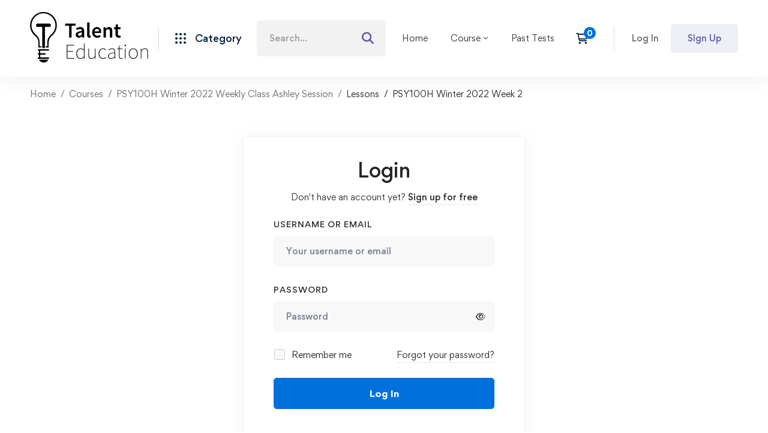

--- FILE ---
content_type: text/html; charset=UTF-8
request_url: https://www.talenteducation.ca/courses/psy100h-winter-2022-weekly-class-ashley-session/lesson/psy100h-winter-2022-week-2/
body_size: 23831
content:
<!DOCTYPE html>
<html lang="en-US" >
<head>
		<meta charset="UTF-8">
	<meta name="viewport" content="width=device-width, initial-scale=1">
	<link rel="profile" href="https://gmpg.org/xfn/11">
			<title>PSY100H Winter 2022 Week 2 &#8211; Talent Education</title>
<meta name='robots' content='max-image-preview:large' />
<link rel="alternate" type="application/rss+xml" title="Talent Education &raquo; Feed" href="https://www.talenteducation.ca/feed/" />
<link rel="alternate" type="application/rss+xml" title="Talent Education &raquo; Comments Feed" href="https://www.talenteducation.ca/comments/feed/" />
<style id='wp-img-auto-sizes-contain-inline-css'>
img:is([sizes=auto i],[sizes^="auto," i]){contain-intrinsic-size:3000px 1500px}
/*# sourceURL=wp-img-auto-sizes-contain-inline-css */
</style>
<link rel='stylesheet' id='wp-block-library-css' href='https://www.talenteducation.ca/wp-includes/css/dist/block-library/style.min.css?ver=6.9' media='all' />
<style id='wp-block-library-theme-inline-css'>
.wp-block-audio :where(figcaption){color:#555;font-size:13px;text-align:center}.is-dark-theme .wp-block-audio :where(figcaption){color:#ffffffa6}.wp-block-audio{margin:0 0 1em}.wp-block-code{border:1px solid #ccc;border-radius:4px;font-family:Menlo,Consolas,monaco,monospace;padding:.8em 1em}.wp-block-embed :where(figcaption){color:#555;font-size:13px;text-align:center}.is-dark-theme .wp-block-embed :where(figcaption){color:#ffffffa6}.wp-block-embed{margin:0 0 1em}.blocks-gallery-caption{color:#555;font-size:13px;text-align:center}.is-dark-theme .blocks-gallery-caption{color:#ffffffa6}:root :where(.wp-block-image figcaption){color:#555;font-size:13px;text-align:center}.is-dark-theme :root :where(.wp-block-image figcaption){color:#ffffffa6}.wp-block-image{margin:0 0 1em}.wp-block-pullquote{border-bottom:4px solid;border-top:4px solid;color:currentColor;margin-bottom:1.75em}.wp-block-pullquote :where(cite),.wp-block-pullquote :where(footer),.wp-block-pullquote__citation{color:currentColor;font-size:.8125em;font-style:normal;text-transform:uppercase}.wp-block-quote{border-left:.25em solid;margin:0 0 1.75em;padding-left:1em}.wp-block-quote cite,.wp-block-quote footer{color:currentColor;font-size:.8125em;font-style:normal;position:relative}.wp-block-quote:where(.has-text-align-right){border-left:none;border-right:.25em solid;padding-left:0;padding-right:1em}.wp-block-quote:where(.has-text-align-center){border:none;padding-left:0}.wp-block-quote.is-large,.wp-block-quote.is-style-large,.wp-block-quote:where(.is-style-plain){border:none}.wp-block-search .wp-block-search__label{font-weight:700}.wp-block-search__button{border:1px solid #ccc;padding:.375em .625em}:where(.wp-block-group.has-background){padding:1.25em 2.375em}.wp-block-separator.has-css-opacity{opacity:.4}.wp-block-separator{border:none;border-bottom:2px solid;margin-left:auto;margin-right:auto}.wp-block-separator.has-alpha-channel-opacity{opacity:1}.wp-block-separator:not(.is-style-wide):not(.is-style-dots){width:100px}.wp-block-separator.has-background:not(.is-style-dots){border-bottom:none;height:1px}.wp-block-separator.has-background:not(.is-style-wide):not(.is-style-dots){height:2px}.wp-block-table{margin:0 0 1em}.wp-block-table td,.wp-block-table th{word-break:normal}.wp-block-table :where(figcaption){color:#555;font-size:13px;text-align:center}.is-dark-theme .wp-block-table :where(figcaption){color:#ffffffa6}.wp-block-video :where(figcaption){color:#555;font-size:13px;text-align:center}.is-dark-theme .wp-block-video :where(figcaption){color:#ffffffa6}.wp-block-video{margin:0 0 1em}:root :where(.wp-block-template-part.has-background){margin-bottom:0;margin-top:0;padding:1.25em 2.375em}
/*# sourceURL=/wp-includes/css/dist/block-library/theme.min.css */
</style>
<style id='classic-theme-styles-inline-css'>
/*! This file is auto-generated */
.wp-block-button__link{color:#fff;background-color:#32373c;border-radius:9999px;box-shadow:none;text-decoration:none;padding:calc(.667em + 2px) calc(1.333em + 2px);font-size:1.125em}.wp-block-file__button{background:#32373c;color:#fff;text-decoration:none}
/*# sourceURL=/wp-includes/css/classic-themes.min.css */
</style>
<style id='global-styles-inline-css'>
:root{--wp--preset--aspect-ratio--square: 1;--wp--preset--aspect-ratio--4-3: 4/3;--wp--preset--aspect-ratio--3-4: 3/4;--wp--preset--aspect-ratio--3-2: 3/2;--wp--preset--aspect-ratio--2-3: 2/3;--wp--preset--aspect-ratio--16-9: 16/9;--wp--preset--aspect-ratio--9-16: 9/16;--wp--preset--color--black: #000000;--wp--preset--color--cyan-bluish-gray: #abb8c3;--wp--preset--color--white: #ffffff;--wp--preset--color--pale-pink: #f78da7;--wp--preset--color--vivid-red: #cf2e2e;--wp--preset--color--luminous-vivid-orange: #ff6900;--wp--preset--color--luminous-vivid-amber: #fcb900;--wp--preset--color--light-green-cyan: #7bdcb5;--wp--preset--color--vivid-green-cyan: #00d084;--wp--preset--color--pale-cyan-blue: #8ed1fc;--wp--preset--color--vivid-cyan-blue: #0693e3;--wp--preset--color--vivid-purple: #9b51e0;--wp--preset--gradient--vivid-cyan-blue-to-vivid-purple: linear-gradient(135deg,rgb(6,147,227) 0%,rgb(155,81,224) 100%);--wp--preset--gradient--light-green-cyan-to-vivid-green-cyan: linear-gradient(135deg,rgb(122,220,180) 0%,rgb(0,208,130) 100%);--wp--preset--gradient--luminous-vivid-amber-to-luminous-vivid-orange: linear-gradient(135deg,rgb(252,185,0) 0%,rgb(255,105,0) 100%);--wp--preset--gradient--luminous-vivid-orange-to-vivid-red: linear-gradient(135deg,rgb(255,105,0) 0%,rgb(207,46,46) 100%);--wp--preset--gradient--very-light-gray-to-cyan-bluish-gray: linear-gradient(135deg,rgb(238,238,238) 0%,rgb(169,184,195) 100%);--wp--preset--gradient--cool-to-warm-spectrum: linear-gradient(135deg,rgb(74,234,220) 0%,rgb(151,120,209) 20%,rgb(207,42,186) 40%,rgb(238,44,130) 60%,rgb(251,105,98) 80%,rgb(254,248,76) 100%);--wp--preset--gradient--blush-light-purple: linear-gradient(135deg,rgb(255,206,236) 0%,rgb(152,150,240) 100%);--wp--preset--gradient--blush-bordeaux: linear-gradient(135deg,rgb(254,205,165) 0%,rgb(254,45,45) 50%,rgb(107,0,62) 100%);--wp--preset--gradient--luminous-dusk: linear-gradient(135deg,rgb(255,203,112) 0%,rgb(199,81,192) 50%,rgb(65,88,208) 100%);--wp--preset--gradient--pale-ocean: linear-gradient(135deg,rgb(255,245,203) 0%,rgb(182,227,212) 50%,rgb(51,167,181) 100%);--wp--preset--gradient--electric-grass: linear-gradient(135deg,rgb(202,248,128) 0%,rgb(113,206,126) 100%);--wp--preset--gradient--midnight: linear-gradient(135deg,rgb(2,3,129) 0%,rgb(40,116,252) 100%);--wp--preset--font-size--small: 13px;--wp--preset--font-size--medium: 20px;--wp--preset--font-size--large: 36px;--wp--preset--font-size--x-large: 42px;--wp--preset--spacing--20: 0.44rem;--wp--preset--spacing--30: 0.67rem;--wp--preset--spacing--40: 1rem;--wp--preset--spacing--50: 1.5rem;--wp--preset--spacing--60: 2.25rem;--wp--preset--spacing--70: 3.38rem;--wp--preset--spacing--80: 5.06rem;--wp--preset--shadow--natural: 6px 6px 9px rgba(0, 0, 0, 0.2);--wp--preset--shadow--deep: 12px 12px 50px rgba(0, 0, 0, 0.4);--wp--preset--shadow--sharp: 6px 6px 0px rgba(0, 0, 0, 0.2);--wp--preset--shadow--outlined: 6px 6px 0px -3px rgb(255, 255, 255), 6px 6px rgb(0, 0, 0);--wp--preset--shadow--crisp: 6px 6px 0px rgb(0, 0, 0);}:where(.is-layout-flex){gap: 0.5em;}:where(.is-layout-grid){gap: 0.5em;}body .is-layout-flex{display: flex;}.is-layout-flex{flex-wrap: wrap;align-items: center;}.is-layout-flex > :is(*, div){margin: 0;}body .is-layout-grid{display: grid;}.is-layout-grid > :is(*, div){margin: 0;}:where(.wp-block-columns.is-layout-flex){gap: 2em;}:where(.wp-block-columns.is-layout-grid){gap: 2em;}:where(.wp-block-post-template.is-layout-flex){gap: 1.25em;}:where(.wp-block-post-template.is-layout-grid){gap: 1.25em;}.has-black-color{color: var(--wp--preset--color--black) !important;}.has-cyan-bluish-gray-color{color: var(--wp--preset--color--cyan-bluish-gray) !important;}.has-white-color{color: var(--wp--preset--color--white) !important;}.has-pale-pink-color{color: var(--wp--preset--color--pale-pink) !important;}.has-vivid-red-color{color: var(--wp--preset--color--vivid-red) !important;}.has-luminous-vivid-orange-color{color: var(--wp--preset--color--luminous-vivid-orange) !important;}.has-luminous-vivid-amber-color{color: var(--wp--preset--color--luminous-vivid-amber) !important;}.has-light-green-cyan-color{color: var(--wp--preset--color--light-green-cyan) !important;}.has-vivid-green-cyan-color{color: var(--wp--preset--color--vivid-green-cyan) !important;}.has-pale-cyan-blue-color{color: var(--wp--preset--color--pale-cyan-blue) !important;}.has-vivid-cyan-blue-color{color: var(--wp--preset--color--vivid-cyan-blue) !important;}.has-vivid-purple-color{color: var(--wp--preset--color--vivid-purple) !important;}.has-black-background-color{background-color: var(--wp--preset--color--black) !important;}.has-cyan-bluish-gray-background-color{background-color: var(--wp--preset--color--cyan-bluish-gray) !important;}.has-white-background-color{background-color: var(--wp--preset--color--white) !important;}.has-pale-pink-background-color{background-color: var(--wp--preset--color--pale-pink) !important;}.has-vivid-red-background-color{background-color: var(--wp--preset--color--vivid-red) !important;}.has-luminous-vivid-orange-background-color{background-color: var(--wp--preset--color--luminous-vivid-orange) !important;}.has-luminous-vivid-amber-background-color{background-color: var(--wp--preset--color--luminous-vivid-amber) !important;}.has-light-green-cyan-background-color{background-color: var(--wp--preset--color--light-green-cyan) !important;}.has-vivid-green-cyan-background-color{background-color: var(--wp--preset--color--vivid-green-cyan) !important;}.has-pale-cyan-blue-background-color{background-color: var(--wp--preset--color--pale-cyan-blue) !important;}.has-vivid-cyan-blue-background-color{background-color: var(--wp--preset--color--vivid-cyan-blue) !important;}.has-vivid-purple-background-color{background-color: var(--wp--preset--color--vivid-purple) !important;}.has-black-border-color{border-color: var(--wp--preset--color--black) !important;}.has-cyan-bluish-gray-border-color{border-color: var(--wp--preset--color--cyan-bluish-gray) !important;}.has-white-border-color{border-color: var(--wp--preset--color--white) !important;}.has-pale-pink-border-color{border-color: var(--wp--preset--color--pale-pink) !important;}.has-vivid-red-border-color{border-color: var(--wp--preset--color--vivid-red) !important;}.has-luminous-vivid-orange-border-color{border-color: var(--wp--preset--color--luminous-vivid-orange) !important;}.has-luminous-vivid-amber-border-color{border-color: var(--wp--preset--color--luminous-vivid-amber) !important;}.has-light-green-cyan-border-color{border-color: var(--wp--preset--color--light-green-cyan) !important;}.has-vivid-green-cyan-border-color{border-color: var(--wp--preset--color--vivid-green-cyan) !important;}.has-pale-cyan-blue-border-color{border-color: var(--wp--preset--color--pale-cyan-blue) !important;}.has-vivid-cyan-blue-border-color{border-color: var(--wp--preset--color--vivid-cyan-blue) !important;}.has-vivid-purple-border-color{border-color: var(--wp--preset--color--vivid-purple) !important;}.has-vivid-cyan-blue-to-vivid-purple-gradient-background{background: var(--wp--preset--gradient--vivid-cyan-blue-to-vivid-purple) !important;}.has-light-green-cyan-to-vivid-green-cyan-gradient-background{background: var(--wp--preset--gradient--light-green-cyan-to-vivid-green-cyan) !important;}.has-luminous-vivid-amber-to-luminous-vivid-orange-gradient-background{background: var(--wp--preset--gradient--luminous-vivid-amber-to-luminous-vivid-orange) !important;}.has-luminous-vivid-orange-to-vivid-red-gradient-background{background: var(--wp--preset--gradient--luminous-vivid-orange-to-vivid-red) !important;}.has-very-light-gray-to-cyan-bluish-gray-gradient-background{background: var(--wp--preset--gradient--very-light-gray-to-cyan-bluish-gray) !important;}.has-cool-to-warm-spectrum-gradient-background{background: var(--wp--preset--gradient--cool-to-warm-spectrum) !important;}.has-blush-light-purple-gradient-background{background: var(--wp--preset--gradient--blush-light-purple) !important;}.has-blush-bordeaux-gradient-background{background: var(--wp--preset--gradient--blush-bordeaux) !important;}.has-luminous-dusk-gradient-background{background: var(--wp--preset--gradient--luminous-dusk) !important;}.has-pale-ocean-gradient-background{background: var(--wp--preset--gradient--pale-ocean) !important;}.has-electric-grass-gradient-background{background: var(--wp--preset--gradient--electric-grass) !important;}.has-midnight-gradient-background{background: var(--wp--preset--gradient--midnight) !important;}.has-small-font-size{font-size: var(--wp--preset--font-size--small) !important;}.has-medium-font-size{font-size: var(--wp--preset--font-size--medium) !important;}.has-large-font-size{font-size: var(--wp--preset--font-size--large) !important;}.has-x-large-font-size{font-size: var(--wp--preset--font-size--x-large) !important;}
:where(.wp-block-post-template.is-layout-flex){gap: 1.25em;}:where(.wp-block-post-template.is-layout-grid){gap: 1.25em;}
:where(.wp-block-term-template.is-layout-flex){gap: 1.25em;}:where(.wp-block-term-template.is-layout-grid){gap: 1.25em;}
:where(.wp-block-columns.is-layout-flex){gap: 2em;}:where(.wp-block-columns.is-layout-grid){gap: 2em;}
:root :where(.wp-block-pullquote){font-size: 1.5em;line-height: 1.6;}
/*# sourceURL=global-styles-inline-css */
</style>
<link rel='stylesheet' id='contact-form-7-css' href='https://www.talenteducation.ca/wp-content/plugins/contact-form-7/includes/css/styles.css?ver=6.1.4' media='all' />
<link rel='stylesheet' id='isw-frontend-css' href='https://www.talenteducation.ca/wp-content/plugins/insight-swatches/assets/css/style.css?ver=6.9' media='all' />
<link rel='stylesheet' id='tutor-prism-css-css' href='https://www.talenteducation.ca/wp-content/plugins/tutor-pro/assets/lib/codesample/prism.css?ver=3.9.4' media='all' />
<link rel='stylesheet' id='tutor-pro-front-css' href='https://www.talenteducation.ca/wp-content/plugins/tutor-pro/assets/css/front.css?ver=3.9.4' media='all' />
<link rel='stylesheet' id='tutor-icon-css' href='https://www.talenteducation.ca/wp-content/plugins/tutor/assets/css/tutor-icon.min.css?ver=3.9.4' media='all' />
<link rel='stylesheet' id='tutor-css' href='https://www.talenteducation.ca/wp-content/plugins/tutor/assets/css/tutor.min.css?ver=3.9.4' media='all' />
<link rel='stylesheet' id='tutor-plyr-css' href='https://www.talenteducation.ca/wp-content/plugins/tutor/assets/lib/plyr/plyr.css?ver=3.9.4' media='all' />
<link rel='stylesheet' id='tutor-frontend-css' href='https://www.talenteducation.ca/wp-content/plugins/tutor/assets/css/tutor-front.min.css?ver=3.9.4' media='all' />
<style id='tutor-frontend-inline-css'>
.mce-notification.mce-notification-error{display: none !important;}
:root{--tutor-color-primary:#3e64de;--tutor-color-primary-rgb:62, 100, 222;--tutor-color-primary-hover:#395bca;--tutor-color-primary-hover-rgb:57, 91, 202;--tutor-body-color:#212327;--tutor-body-color-rgb:33, 35, 39;--tutor-border-color:#cdcfd5;--tutor-border-color-rgb:205, 207, 213;--tutor-color-gray:#CDCFD5;--tutor-color-gray-rgb:205, 207, 213;}
/*# sourceURL=tutor-frontend-inline-css */
</style>
<link rel='stylesheet' id='tutor-pn-registrar-css-css' href='https://www.talenteducation.ca/wp-content/plugins/tutor-pro/addons/tutor-notifications/assets/css/permission.css?ver=2.7.7' media='all' />
<style id='woocommerce-inline-inline-css'>
.woocommerce form .form-row .required { visibility: visible; }
/*# sourceURL=woocommerce-inline-inline-css */
</style>
<link rel='stylesheet' id='font-gordita-css' href='https://www.talenteducation.ca/wp-content/themes/edumall/assets/fonts/gordita/font-gordita.min.css' media='all' />
<link rel='stylesheet' id='font-awesome-pro-css' href='https://www.talenteducation.ca/wp-content/themes/edumall/assets/fonts/awesome/css/fontawesome-all.min.css?ver=6.4.2' media='all' />
<link rel='stylesheet' id='swiper-css' href='https://www.talenteducation.ca/wp-content/plugins/elementor/assets/lib/swiper/v8/css/swiper.min.css?ver=8.4.5' media='all' />
<link rel='stylesheet' id='lightgallery-css' href='https://www.talenteducation.ca/wp-content/themes/edumall/assets/libs/lightGallery/css/lightgallery.min.css?ver=1.6.12' media='all' />
<link rel='stylesheet' id='edumall-style-css' href='https://www.talenteducation.ca/wp-content/themes/edumall/style.css?ver=4.4.6' media='all' />
<style id='edumall-style-inline-css'>
:root {
				--edumall-typography-body-font-family: Gordita;
				--edumall-typography-body-font-size: 14px;
				--edumall-typography-body-font-weight: 400;
				--edumall-typography-body-line-height: 1.86;
				--edumall-typography-body-letter-spacing: 0em;
				--edumall-typography-headings-font-family: inherit;
				--edumall-typography-headings-font-weight: 500;
				--edumall-typography-headings-line-height: 1.3;
				--edumall-typography-headings-letter-spacing: 0em;
				--edumall-color-primary: #5957a6;
				--edumall-color-primary-rgb: 89, 87, 166;
				--edumall-color-secondary: #ffc221;
				--edumall-color-secondary-rgb: 255, 194, 33;
				--edumall-color-third: #031f42;
				--edumall-color-text: #2b2b2b;
				--edumall-color-text-bit-lighten: #7e7e7e;
				--edumall-color-text-lighten: #ababab;
				--edumall-color-heading: #252525;
				--edumall-color-link: #696969;
				--edumall-color-link-hover: #5957a6;
				--edumall-color-box-white-background: #fff;
				--edumall-color-box-white-border: #ededed;
				--edumall-color-box-grey-background: #f8f8f8;
				--edumall-color-box-light-grey-background: #f9f9fb;
				--edumall-color-box-fill-separator: #eee;
				--edumall-color-box-border: #eee;
				--edumall-color-box-border-lighten: #ededed;
				--edumall-color-form-text: #252525;
				--edumall-color-form-border: #f8f8f8;
				--edumall-color-form-background: #f8f8f8;
				--edumall-color-form-focus-text: #252525;
				--edumall-color-form-focus-border: #0071dc;
				--edumall-color-form-focus-background: #fff;
				--edumall-color-sub-menu-border: #ededed;
				--edumall-color-sub-menu-background: #fff;
				--tutor-color-primary: #5957a6;
				--tutor-color-primary-rgb: 89, 87, 166;
				--tutor-border-color:#eee;
			}
.boxed{max-width:1200px}::-moz-selection{color:#fff;background-color:#5957a6}::selection{color:#fff;background-color:#5957a6}.primary-fill-color{fill:#5957a6}mark,.primary-color.primary-color,.growl-close:hover,.link-transition-02,.edumall-infinite-loader,.edumall-blog-caption-style-03 .tm-button,.tm-portfolio .post-categories a:hover,.tm-portfolio .post-title a:hover,.edumall-timeline.style-01 .title,.edumall-timeline.style-01 .timeline-dot,.tm-google-map .style-signal .animated-dot,.edumall-list .marker,.tm-social-networks .link:hover,.tm-social-networks.style-solid-rounded-icon .link,.edumall-team-member-style-01 .social-networks a:hover,.edumall-modern-carousel-style-02 .slide-button,.tm-slider a:hover .heading,.woosw-area .woosw-inner .woosw-content .woosw-content-bot .woosw-content-bot-inner .woosw-page a:hover,.woosw-continue:hover,.tm-menu .menu-price,.woocommerce-widget-layered-nav-list a:hover,.blog-nav-links h6:before,.page-main-content .search-form .search-submit,.page-sidebar .widget_pages .current-menu-item>a,.page-sidebar .widget_nav_menu .current-menu-item>a,.comment-list .comment-actions a:hover,.portfolio-nav-links.style-01 .inner>a:hover,.portfolio-nav-links.style-02 .nav-list .hover,.edumall-nice-select-wrap .edumall-nice-select li.selected:before,.elementor-widget-tm-icon-box.edumall-icon-box-style-01 .edumall-box:hover div.tm-button.style-text,.elementor-widget-tm-icon-box.edumall-icon-box-style-01 a.tm-button.style-text:hover,.tm-image-box.edumall-box:hover div.tm-button.style-text,.tm-image-box a.tm-button.style-text:hover,form.isw-swatches.isw-swatches--in-single .isw-swatch--isw_text .isw-term.isw-enabled:hover,form.isw-swatches.isw-swatches--in-single .isw-swatch--isw_text .isw-term.isw-selected,.wishlist-btn.style-02 a:hover,.compare-btn.style-02 a:hover,.order-by .selected-order a,.edumall-product-price-filter .current-state,.cart-collaterals .order-total .amount,.woocommerce-mini-cart__empty-message .empty-basket,.woocommerce .cart_list.product_list_widget a:hover,.woocommerce .cart.shop_table td.product-name a:hover,.woocommerce ul.product_list_widget li .product-title:hover,.entry-product-meta a:hover,.edumall-product .woocommerce-loop-product__title a:hover,.edumall-product .loop-product__category a:hover,.popup-product-quick-view .product_title a:hover,.woocommerce .wc_payment_methods .payment-selected .payment_title,.woocommerce .wc_payment_methods .payment_title:hover,.woocommerce-MyAccount-content .woocommerce-Address-title a,.woosw-area.woosw-area .woosw-inner .woosw-content .woosw-content-mid table.woosw-content-items .woosw-content-item .woosw-content-item--title a:hover,.woosc-area .woosc-inner .woosc-table .woosc-table-inner .woosc-table-items table thead tr th a:hover,.woosc-area .woosc-inner .woosc-table .woosc-table-inner .woosc-table-items .button,.woocommerce nav.woocommerce-pagination ul li a:hover{color:#5957a6}.primary-background-color,.link-transition-02:after,.wp-block-tag-cloud a:hover,.wp-block-calendar #today,.edumall-nice-select-wrap .edumall-nice-select li:hover,.edumall-progress .progress-bar,.edumall-link-animate-border .heading-primary a mark:after,.edumall-blog-caption-style-03 .tm-button.style-bottom-line .button-content-wrapper:after,.hint--primary:after,[data-fp-section-skin='dark'] #fp-nav ul li a span,[data-fp-section-skin='dark'] .fp-slidesNav ul li a span,.page-scroll-up,.top-bar-01 .top-bar-button,.tm-social-networks.style-flat-rounded-icon .link:hover,.tm-swiper .swiper-pagination-progressbar .swiper-pagination-progressbar-fill,.tm-social-networks.style-flat-rounded-icon .link,.tm-social-networks.style-solid-rounded-icon .link:hover,.portfolio-overlay-group-01.portfolio-overlay-colored-faded .post-overlay,.edumall-modern-carousel .slide-tag,.edumall-light-gallery .edumall-box .edumall-overlay,.edumall-modern-carousel-style-02 .slide-button:after,.tm-gradation .item:hover .count,.nav-links a:hover,.single-post .entry-post-feature.post-quote,.entry-portfolio-feature .gallery-item .overlay,.widget_calendar #today,.page-main-content .search-form .search-submit:hover,.woocommerce-notice,.wishlist-btn.style-01 a:hover,.compare-btn.style-01 a:hover,.edumall-product.style-grid .quick-view-icon:hover,.edumall-product.style-grid .woocommerce_loop_add_to_cart_wrap a:hover,.woosc-area .woosc-inner .woosc-table .woosc-table-inner .woosc-table-items .button:hover,.woocommerce nav.woocommerce-pagination ul li span.current,.woocommerce-info,.woocommerce-message,.woocommerce-MyAccount-navigation .is-active a,.woocommerce-MyAccount-navigation a:hover,.edumall-wp-widget-product-layered-nav ul.show-display-check-list .chosen>a:before,.edumall-wp-widget-product-categories-layered-nav ul.show-display-check-list .chosen>a:before{background-color:#5957a6}.primary-background-color-important,.lg-progress-bar .lg-progress{background-color:#5957a6!important}.wp-block-quote,.wp-block-quote.has-text-align-right,.wp-block-quote.has-text-align-right,.edumall-nice-select-wrap.focused .edumall-nice-select-current,.edumall-nice-select-wrap .edumall-nice-select-current:hover,.page-search-popup .search-field,.tm-social-networks.style-solid-rounded-icon .link,.tm-popup-video.type-button .video-play,.widget_pages .current-menu-item,.widget_nav_menu .current-menu-item,.insight-core-bmw .current-menu-item,form.isw-swatches.isw-swatches--in-single .isw-swatch--isw_text .isw-term.isw-selected,.wishlist-btn.style-01 a:hover,.compare-btn.style-01 a:hover,.edumall-wp-widget-product-layered-nav ul.show-display-check-list a:hover:before,.edumall-wp-widget-product-categories-layered-nav ul.show-display-check-list a:hover:before,body.woocommerce-cart table.cart td.actions .coupon .input-text:focus,.woocommerce.single-product div.product .images .thumbnails .item img:hover{border-color:#5957a6}.single-product .woo-single-gallery .edumall-thumbs-swiper .swiper-slide:hover img,.single-product .woo-single-gallery .edumall-thumbs-swiper .swiper-slide-thumb-active img,.lg-outer .lg-thumb-item.active,.lg-outer .lg-thumb-item:hover{border-color:#5957a6!important}.hint--primary.hint--top-left:before,.hint--primary.hint--top-right:before,.hint--primary.hint--top:before{border-top-color:#5957a6}.hint--primary.hint--right:before{border-right-color:#5957a6}.hint--primary.hint--bottom-left:before,.hint--primary.hint--bottom-right:before,.hint--primary.hint--bottom:before,.mini-cart .widget_shopping_cart_content,.single-product .woocommerce-tabs li.active{border-bottom-color:#5957a6}.hint--primary.hint--left:before,.tm-popup-video.type-button .video-play-icon:before{border-left-color:#5957a6}.edumall-accordion-style-01 .edumall-accordion .accordion-section.active .accordion-header,.edumall-accordion-style-01 .edumall-accordion .accordion-section:hover .accordion-header{background-color:rgba(89,87,166,0.7)}.portfolio-overlay-group-01 .post-overlay{background-color:rgba(89,87,166,0.8)}.secondary-color-important{color:#ffc221 !important}.secondary-background-color,.hint--secondary:after,.tm-button.style-flat.button-secondary-lighten:after{background-color:#ffc221}.edumall-event-carousel .event-overlay-background{background-color:rgba(255,194,33,0.6)}.tm-zoom-meeting .zoom-countdown .countdown-content .text{color:rgba(255,194,33,0.7)}.tm-button.style-flat.button-secondary-lighten:before{background-color:rgba(255,194,33,0.3)}.tm-button.style-flat.button-secondary-lighten{color:#031f42 !important}.hint--secondary.hint--top-left:before,.hint--secondary.hint--top-right:before,.hint--secondary.hint--top:before{border-top-color:#ffc221}.hint--secondary.hint--right:before{border-right-color:#ffc221}.hint--secondary.hint--bottom-left:before,.hint--secondary.hint--bottom-right:before,.hint--secondary.hint--bottom:before{border-bottom-color:#ffc221}.hint--secondary.hint--left:before{border-left-color:#ffc221}.secondary-border-color{border-color:#ffc221}.secondary-fill-color{fill:#ffc221}.lg-backdrop{background-color:#000 !important}.page-mobile-main-menu>.inner{background-color:#3f3a64}
/*# sourceURL=edumall-style-inline-css */
</style>
<link rel='stylesheet' id='perfect-scrollbar-css' href='https://www.talenteducation.ca/wp-content/themes/edumall/assets/libs/perfect-scrollbar/css/perfect-scrollbar.min.css?ver=0.6.14' media='all' />
<link rel='stylesheet' id='growl-css' href='https://www.talenteducation.ca/wp-content/themes/edumall/assets/libs/growl/css/jquery.growl.min.css?ver=1.3.3' media='all' />
<link rel='stylesheet' id='edumall-woocommerce-css' href='https://www.talenteducation.ca/wp-content/themes/edumall/woocommerce.css?ver=4.4.6' media='all' />
<link rel='stylesheet' id='edumall-tutor-css' href='https://www.talenteducation.ca/wp-content/themes/edumall/tutor-lms.css?ver=4.4.6' media='all' />
<link rel='stylesheet' id='coder-limit-login-style-css' href='https://www.talenteducation.ca/wp-content/plugins/only-one-device-login-limit//assets/css/coder-limit-login.css?ver=1.2.5' media='all' />
<script src="https://www.talenteducation.ca/wp-includes/js/jquery/jquery.min.js?ver=3.7.1" id="jquery-core-js"></script>
<script src="https://www.talenteducation.ca/wp-includes/js/jquery/jquery-migrate.min.js?ver=3.4.1" id="jquery-migrate-js"></script>
<script src="https://www.talenteducation.ca/wp-content/plugins/woocommerce/assets/js/jquery-blockui/jquery.blockUI.min.js?ver=2.7.0-wc.10.4.3" id="wc-jquery-blockui-js" defer data-wp-strategy="defer"></script>
<script id="wc-add-to-cart-js-extra">
var wc_add_to_cart_params = {"ajax_url":"/wp-admin/admin-ajax.php","wc_ajax_url":"/?wc-ajax=%%endpoint%%","i18n_view_cart":"View cart","cart_url":"https://www.talenteducation.ca/cart/","is_cart":"","cart_redirect_after_add":"no"};
//# sourceURL=wc-add-to-cart-js-extra
</script>
<script src="https://www.talenteducation.ca/wp-content/plugins/woocommerce/assets/js/frontend/add-to-cart.min.js?ver=10.4.3" id="wc-add-to-cart-js" defer data-wp-strategy="defer"></script>
<script src="https://www.talenteducation.ca/wp-content/plugins/woocommerce/assets/js/js-cookie/js.cookie.min.js?ver=2.1.4-wc.10.4.3" id="wc-js-cookie-js" defer data-wp-strategy="defer"></script>
<script id="woocommerce-js-extra">
var woocommerce_params = {"ajax_url":"/wp-admin/admin-ajax.php","wc_ajax_url":"/?wc-ajax=%%endpoint%%","i18n_password_show":"Show password","i18n_password_hide":"Hide password"};
//# sourceURL=woocommerce-js-extra
</script>
<script src="https://www.talenteducation.ca/wp-content/plugins/woocommerce/assets/js/frontend/woocommerce.min.js?ver=10.4.3" id="woocommerce-js" defer data-wp-strategy="defer"></script>
<script id="wc-cart-fragments-js-extra">
var wc_cart_fragments_params = {"ajax_url":"/wp-admin/admin-ajax.php","wc_ajax_url":"/?wc-ajax=%%endpoint%%","cart_hash_key":"wc_cart_hash_9d61349a2a70c598706275997b3d83b6","fragment_name":"wc_fragments_9d61349a2a70c598706275997b3d83b6","request_timeout":"5000"};
//# sourceURL=wc-cart-fragments-js-extra
</script>
<script src="https://www.talenteducation.ca/wp-content/plugins/woocommerce/assets/js/frontend/cart-fragments.min.js?ver=10.4.3" id="wc-cart-fragments-js" defer data-wp-strategy="defer"></script>
<link rel="https://api.w.org/" href="https://www.talenteducation.ca/wp-json/" /><link rel="EditURI" type="application/rsd+xml" title="RSD" href="https://www.talenteducation.ca/xmlrpc.php?rsd" />
<meta name="generator" content="WordPress 6.9" />
<meta name="generator" content="TutorLMS 3.9.4" />
<meta name="generator" content="WooCommerce 10.4.3" />
<link rel="canonical" href="https://www.talenteducation.ca/courses/psy100h-winter-2022-weekly-class-ashley-session/lesson/psy100h-winter-2022-week-2/" />
<link rel='shortlink' href='https://www.talenteducation.ca/?p=2051' />
	<noscript><style>.woocommerce-product-gallery{ opacity: 1 !important; }</style></noscript>
	<meta name="generator" content="Elementor 3.34.1; features: additional_custom_breakpoints; settings: css_print_method-external, google_font-enabled, font_display-auto">
<style>.recentcomments a{display:inline !important;padding:0 !important;margin:0 !important;}</style>			<style>
				.e-con.e-parent:nth-of-type(n+4):not(.e-lazyloaded):not(.e-no-lazyload),
				.e-con.e-parent:nth-of-type(n+4):not(.e-lazyloaded):not(.e-no-lazyload) * {
					background-image: none !important;
				}
				@media screen and (max-height: 1024px) {
					.e-con.e-parent:nth-of-type(n+3):not(.e-lazyloaded):not(.e-no-lazyload),
					.e-con.e-parent:nth-of-type(n+3):not(.e-lazyloaded):not(.e-no-lazyload) * {
						background-image: none !important;
					}
				}
				@media screen and (max-height: 640px) {
					.e-con.e-parent:nth-of-type(n+2):not(.e-lazyloaded):not(.e-no-lazyload),
					.e-con.e-parent:nth-of-type(n+2):not(.e-lazyloaded):not(.e-no-lazyload) * {
						background-image: none !important;
					}
				}
			</style>
			<meta name="generator" content="Powered by Slider Revolution 6.7.23 - responsive, Mobile-Friendly Slider Plugin for WordPress with comfortable drag and drop interface." />
<link rel="icon" href="https://www.talenteducation.ca/wp-content/uploads/2021/05/Favicon-100x100.png" sizes="32x32" />
<link rel="icon" href="https://www.talenteducation.ca/wp-content/uploads/2021/05/Favicon.png" sizes="192x192" />
<link rel="apple-touch-icon" href="https://www.talenteducation.ca/wp-content/uploads/2021/05/Favicon.png" />
<meta name="msapplication-TileImage" content="https://www.talenteducation.ca/wp-content/uploads/2021/05/Favicon.png" />
<script>function setREVStartSize(e){
			//window.requestAnimationFrame(function() {
				window.RSIW = window.RSIW===undefined ? window.innerWidth : window.RSIW;
				window.RSIH = window.RSIH===undefined ? window.innerHeight : window.RSIH;
				try {
					var pw = document.getElementById(e.c).parentNode.offsetWidth,
						newh;
					pw = pw===0 || isNaN(pw) || (e.l=="fullwidth" || e.layout=="fullwidth") ? window.RSIW : pw;
					e.tabw = e.tabw===undefined ? 0 : parseInt(e.tabw);
					e.thumbw = e.thumbw===undefined ? 0 : parseInt(e.thumbw);
					e.tabh = e.tabh===undefined ? 0 : parseInt(e.tabh);
					e.thumbh = e.thumbh===undefined ? 0 : parseInt(e.thumbh);
					e.tabhide = e.tabhide===undefined ? 0 : parseInt(e.tabhide);
					e.thumbhide = e.thumbhide===undefined ? 0 : parseInt(e.thumbhide);
					e.mh = e.mh===undefined || e.mh=="" || e.mh==="auto" ? 0 : parseInt(e.mh,0);
					if(e.layout==="fullscreen" || e.l==="fullscreen")
						newh = Math.max(e.mh,window.RSIH);
					else{
						e.gw = Array.isArray(e.gw) ? e.gw : [e.gw];
						for (var i in e.rl) if (e.gw[i]===undefined || e.gw[i]===0) e.gw[i] = e.gw[i-1];
						e.gh = e.el===undefined || e.el==="" || (Array.isArray(e.el) && e.el.length==0)? e.gh : e.el;
						e.gh = Array.isArray(e.gh) ? e.gh : [e.gh];
						for (var i in e.rl) if (e.gh[i]===undefined || e.gh[i]===0) e.gh[i] = e.gh[i-1];
											
						var nl = new Array(e.rl.length),
							ix = 0,
							sl;
						e.tabw = e.tabhide>=pw ? 0 : e.tabw;
						e.thumbw = e.thumbhide>=pw ? 0 : e.thumbw;
						e.tabh = e.tabhide>=pw ? 0 : e.tabh;
						e.thumbh = e.thumbhide>=pw ? 0 : e.thumbh;
						for (var i in e.rl) nl[i] = e.rl[i]<window.RSIW ? 0 : e.rl[i];
						sl = nl[0];
						for (var i in nl) if (sl>nl[i] && nl[i]>0) { sl = nl[i]; ix=i;}
						var m = pw>(e.gw[ix]+e.tabw+e.thumbw) ? 1 : (pw-(e.tabw+e.thumbw)) / (e.gw[ix]);
						newh =  (e.gh[ix] * m) + (e.tabh + e.thumbh);
					}
					var el = document.getElementById(e.c);
					if (el!==null && el) el.style.height = newh+"px";
					el = document.getElementById(e.c+"_wrapper");
					if (el!==null && el) {
						el.style.height = newh+"px";
						el.style.display = "block";
					}
				} catch(e){
					console.log("Failure at Presize of Slider:" + e)
				}
			//});
		  };</script>
<style id="kirki-inline-styles">button, input[type="button"], input[type="reset"], input[type="submit"], .wp-block-button__link, .button, .wc-forward, .button.button-alt:hover, .elementor-button,.single_add_to_cart_button, a.tutor-button, .tutor-button, a.tutor-btn, .tutor-btn, .tutor-button.tutor-success{color:#fff;border-color:#0071dc;background-color:#0071dc;}.wp-block-button.is-style-outline{color:#0071dc;}button:hover, input[type="button"]:hover, input[type="reset"]:hover, input[type="submit"]:hover, .wp-block-button__link:hover, .button:hover, .button:focus, .button-alt, .wc-forward:hover, .wc-forward:focus, .elementor-button:hover,.single_add_to_cart_button:hover, a.tutor-button:hover, .tutor-button:hover, a.tutor-btn:hover, .tutor-btn:hover, .tutor-button.tutor-success:hover{color:#031f42;border-color:#ffc221;background-color:#ffc221;}.wp-block-button.is-style-outline .wp-block-button__link:hover{color:#ffc221;}.tm-button.style-flat{color:#fff;border-color:#0071dc;}.tm-button.style-flat:before{background-color:#0071dc;}.tm-button.style-flat:hover{color:#031f42;border-color:#ffc221;}.tm-button.style-flat:after{background-color:#ffc221;}.tm-button.style-border, .tm-button.style-thick-border{color:#0071dc;border-color:#0071dc;}.tm-button.style-border:before, .tm-button.style-thick-border:before{background-color:rgba(0, 0, 0, 0);}.tm-button.style-border:hover, .tm-button.style-thick-border:hover{color:#fff;border-color:#0071dc;}.tm-button.style-border:after, .tm-button.style-thick-border:after{background-color:#0071dc;}.top-bar-01{padding-top:0px;padding-bottom:0px;border-bottom-width:1px;font-size:13px;line-height:1.85;}.top-bar-01 a{font-size:13px;line-height:1.85;}.header-dark .top-bar-01{background-color:#031f42;border-bottom-color:rgba(0, 0, 0, 0);color:#fff;}.header-dark .top-bar-01 .top-bar-user-links a + a:before, .header-dark .top-bar-01 .top-bar-info .info-item + .info-item:before{background:rgba(255, 255, 255, 0.4);}.header-dark .top-bar-01 a{color:#fff;}.header-dark .top-bar-01 a:hover, .top-bar-01 a:focus{color:#ffc221;}.header-dark .top-bar-01 .info-list .info-icon{color:#ffc221;}.header-dark .top-bar-01 .info-list .info-link:hover .info-icon{color:#ffc221;}.header-light:not(.headroom--not-top) .top-bar-01{background-color:rgba(0, 0, 0, 0);border-bottom-color:rgba(255, 255, 255, 0.1);color:#fff;}.header-light:not(.headroom--not-top) .top-bar-01 .top-bar-user-links a + a:before, .header-light:not(.headroom--not-top) .top-bar-01 .top-bar-info .info-item + .info-item:before{background:rgba(255, 255, 255, 0.35);}.header-light:not(.headroom--not-top) .top-bar-01 a{color:#fff;}.header-light:not(.headroom--not-top) .top-bar-01 a:hover, .header-light:not(.headroom--not-top) .top-bar-01 a:focus{color:#ffc221;}.header-light:not(.headroom--not-top) .top-bar-01 .info-list .info-icon{color:#fff;}.header-light:not(.headroom--not-top) .top-bar-01 .info-list .info-link:hover .info-icon{color:#ffc221;}.top-bar-02{padding-top:6px;padding-bottom:6px;border-bottom-width:1px;font-size:15px;line-height:1.74;background-color:#2e368f;border-bottom-color:rgba(0, 0, 0, 0);color:#fff;}.top-bar-02 a{font-size:15px;line-height:1.74;color:#fff;}.top-bar-02 .top-bar-user-links a + a:before, .top-bar-02 .top-bar-info .info-item + .info-item:before{background:rgba(255, 255, 255, 0.4);}.top-bar-02 a:hover, .top-bar-02 a:focus{color:#ffc221;}.top-bar-02 .info-list .info-icon{color:#ffc221;}.top-bar-02 .info-list .info-link:hover .info-icon{color:#ffc221;}.header-light:not(.headroom--not-top) .top-bar-02{background-color:#031f42;border-bottom-color:#031f42;color:#fff;}.header-light:not(.headroom--not-top) .top-bar-02 .top-bar-user-links a + a:before, .header-light:not(.headroom--not-top) .top-bar-02 .top-bar-info .info-item + .info-item:before{background:rgba(255, 255, 255, 0.35);}.header-light:not(.headroom--not-top) .top-bar-02 a{color:#fff;}.header-light:not(.headroom--not-top) .top-bar-02 a:hover, .header-light:not(.headroom--not-top) .top-bar-02 a:focus{color:#ffc221;}.header-light:not(.headroom--not-top) .top-bar-02 .info-list .info-icon{color:#fff;}.header-light:not(.headroom--not-top) .top-bar-02 .info-list .info-link:hover .info-icon{color:#ffc221;}.top-bar-03{padding-top:0px;padding-bottom:0px;border-bottom-width:1px;font-size:13px;line-height:1.85;background-color:#EBEEF6;border-bottom-color:#eee;color:#696969;}.top-bar-03 a{font-size:13px;line-height:1.85;color:#696969;}.top-bar-03 .top-bar-user-links a + a:before, .top-bar-03 .top-bar-info .info-item + .info-item:before{background:#AAACB2;}.top-bar-03 a:hover, .top-bar-03 a:focus{color:#0071dc;}.top-bar-03 .info-list .info-icon{color:#0071dc;}.top-bar-03 .info-list .info-link:hover .info-icon{color:#0071dc;}.top-bar-03 .social-link{color:#333;}.top-bar-03 .social-link:hover{color:#0071dc;}.header-light:not(.headroom--not-top) .top-bar-03{background-color:rgba(0, 0, 0, 0);border-bottom-color:rgba(255, 255, 255, 0.1);color:#fff;}.header-light:not(.headroom--not-top) .top-bar-03 .top-bar-user-links a + a:before, .header-light:not(.headroom--not-top) .top-bar-03 .top-bar-info .info-item + .info-item:before{background:rgba(255, 255, 255, 0.35);}.header-light:not(.headroom--not-top) .top-bar-03 a{color:#fff;}.header-light:not(.headroom--not-top) .top-bar-03 a:hover, .header-light:not(.headroom--not-top) .top-bar-03 a:focus{color:#ffc221;}.header-light:not(.headroom--not-top) .top-bar-03 .info-list .info-icon{color:#fff;}.header-light:not(.headroom--not-top) .top-bar-03 .info-list .info-link:hover .info-icon{color:#ffc221;}.top-bar-04{padding-top:0px;padding-bottom:0px;border-bottom-width:1px;font-size:13px;line-height:1.85;background-color:#fff;border-bottom-color:#eee;color:#696969;}.top-bar-04 a{font-size:13px;line-height:1.85;color:#696969;}.top-bar-04 .top-bar-info .info-item + .info-item:before, .top-bar-04 .top-bar-right .top-bar-wrap div + div:before{background:#e5e5e5;}.top-bar-04 a:hover, .top-bar-04 a:focus{color:#0071dc;}.top-bar-04 .info-list .info-icon{color:#0071dc;}.top-bar-04 .info-list .info-link:hover .info-icon{color:#0071dc;}.top-bar-04 .social-link{color:#333;}.top-bar-04 .social-link:hover{color:#0071dc;}.header-light:not(.headroom--not-top) .top-bar-04{background-color:rgba(0, 0, 0, 0);border-bottom-color:rgba(255, 255, 255, 0.1);color:#fff;}.header-light:not(.headroom--not-top) .top-bar-04 .top-bar-user-links a + a:before, .header-light:not(.headroom--not-top) .top-bar-04 .top-bar-info .info-item + .info-item:before{background:rgba(255, 255, 255, 0.35);}.header-light:not(.headroom--not-top) .top-bar-04 a{color:#fff;}.header-light:not(.headroom--not-top) .top-bar-04 a:hover, .header-light:not(.headroom--not-top) .top-bar-04 a:focus{color:#ffc221;}.header-light:not(.headroom--not-top) .top-bar-04 .info-list .info-icon{color:#fff;}.header-light:not(.headroom--not-top) .top-bar-04 .info-list .info-link:hover .info-icon{color:#ffc221;}.top-bar-05{padding-top:0px;padding-bottom:0px;border-bottom-width:1px;font-size:13px;line-height:1.85;}.top-bar-05 a{font-size:13px;line-height:1.85;}.header-dark .top-bar-05{background-color:#031f42;border-bottom-color:rgba(0, 0, 0, 0);color:#fff;}.header-dark .top-bar-05 .top-bar-user-links a + a:before, .header-dark .top-bar-05 .top-bar-info .info-item + .info-item:before{background:rgba(255, 255, 255, 0.4);}.header-dark .top-bar-05 a{color:#fff;}.header-dark .top-bar-05 a:hover, .top-bar-05 a:focus{color:#ffc221;}.header-dark .top-bar-05 .info-list .info-icon{color:#ffc221;}.header-dark .top-bar-05 .info-list .info-link:hover .info-icon{color:#ffc221;}.header-light:not(.headroom--not-top) .top-bar-05{background-color:rgba(0, 0, 0, 0);border-bottom-color:rgba(255, 255, 255, 0.1);color:#fff;}.header-light:not(.headroom--not-top) .top-bar-05 .top-bar-user-links a + a:before, .header-light:not(.headroom--not-top) .top-bar-05 .top-bar-info .info-item + .info-item:before{background:rgba(255, 255, 255, 0.35);}.header-light:not(.headroom--not-top) .top-bar-05 a{color:#fff;}.header-light:not(.headroom--not-top) .top-bar-05 a:hover, .header-light:not(.headroom--not-top) .top-bar-05 a:focus{color:#ffc221;}.header-light:not(.headroom--not-top) .top-bar-05 .info-list .info-icon{color:#fff;}.header-light:not(.headroom--not-top) .top-bar-05 .info-list .info-link:hover .info-icon{color:#ffc221;}.top-bar-06{padding-top:2px;padding-bottom:2px;border-bottom-width:0px;font-size:16px;font-weight:500;line-height:1.625;background-color:#FDEFEE;border-bottom-color:rgba(0, 0, 0, 0);color:#000;}.top-bar-06 a{font-size:16px;font-weight:700;line-height:1.625;color:#000;}.top-bar-06 .top-bar-user-links a + a:before, .top-bar-06 .top-bar-info .info-item + .info-item:before{background:rgba(255, 255, 255, 0.4);}.top-bar-06 a:hover, .top-bar-06 a:focus{color:#0071DC;}.top-bar-06 .info-list .info-icon{color:#ffc221;}.top-bar-06 .info-list .info-link:hover .info-icon{color:#ffc221;}.header-light:not(.headroom--not-top) .top-bar-06{background-color:#FDEFEE;border-bottom-color:#031f42;color:#fff;}.header-light:not(.headroom--not-top) .top-bar-06 .top-bar-user-links a + a:before, .header-light:not(.headroom--not-top) .top-bar-06 .top-bar-info .info-item + .info-item:before{background:rgba(255, 255, 255, 0.35);}.header-light:not(.headroom--not-top) .top-bar-06 a{color:#fff;}.header-light:not(.headroom--not-top) .top-bar-06 a:hover, .header-light:not(.headroom--not-top) .top-bar-06 a:focus{color:#2A906A;}.header-light:not(.headroom--not-top) .top-bar-06 .info-list .info-icon{color:#fff;}.header-light:not(.headroom--not-top) .top-bar-06 .info-list .info-link:hover .info-icon{color:#ffc221;}.headroom--not-top .page-header-inner .header-wrap{min-height:80px;padding-top:0px!important;padding-bottom:0px!important;}#page-header.headroom--not-top .page-header-inner{background:#ffffff;background-color:#ffffff;background-repeat:no-repeat;background-position:center center;background-attachment:scroll;-webkit-background-size:cover;-moz-background-size:cover;-ms-background-size:cover;-o-background-size:cover;background-size:cover;}.page-header.headroom--not-top .header-icon, .page-header.headroom--not-top .wpml-ls-item-toggle{color:#111 !important;}.page-header.headroom--not-top .header-icon:hover{color:#111 !important;}.page-header.headroom--not-top .wpml-ls-slot-shortcode_actions:hover > .js-wpml-ls-item-toggle{color:#111!important;}.page-header.headroom--not-top .header-social-networks a{color:#111 !important;}.page-header.headroom--not-top .header-social-networks a:hover{color:#111 !important;}.page-header.headroom--not-top .menu--primary > ul > li > a{color:#111 !important;}.page-header.headroom--not-top .menu--primary > li:hover > a, .page-header.headroom--not-top .menu--primary > ul > li > a:hover, .page-header.headroom--not-top .menu--primary > ul > li > a:focus, .page-header.headroom--not-top .menu--primary > ul > .current-menu-ancestor > a, .page-header.headroom--not-top .menu--primary > ul > .current-menu-item > a{color:#0071dc !important;}.header-sticky-button.tm-button{color:#111;border-color:#eee;}.header-sticky-button.tm-button:before{background:rgba(17, 17, 17, 0);}.header-sticky-button.tm-button:hover{color:#fff;border-color:#111;}.header-sticky-button.tm-button:after{background:#111;}#page-header.headroom--not-top .search-field{color:#696969;border-color:#f5f5f5;background:#f5f5f5;}#page-header.headroom--not-top .search-field:focus{color:#333;border-color:#0071dc;background:#fff;}.edumall-dark-scheme #page-header.headroom--not-top .page-header-inner{background:#020c18;background-color:#020c18;background-repeat:no-repeat;background-position:center center;background-attachment:scroll;-webkit-background-size:cover;-moz-background-size:cover;-ms-background-size:cover;-o-background-size:cover;background-size:cover;}.edumall-dark-scheme .page-header.headroom--not-top .header-icon, .edumall-dark-scheme .page-header.headroom--not-top .wpml-ls-item-toggle{color:#fff !important;}.edumall-dark-scheme .page-header.headroom--not-top .header-icon:hover{color:#ffc221 !important;}.edumall-dark-scheme .page-header.headroom--not-top .wpml-ls-slot-shortcode_actions:hover > .js-wpml-ls-item-toggle{color:#ffc221!important;}.edumall-dark-scheme .page-header.headroom--not-top .header-social-networks a{color:#111 !important;}.edumall-dark-scheme .page-header.headroom--not-top .header-social-networks a:hover{color:#111 !important;}.edumall-dark-scheme .page-header.headroom--not-top .menu--primary > ul > li > a{color:rgba(255, 255, 255, 0.7) !important;}.edumall-dark-scheme .page-header.headroom--not-top .menu--primary > li:hover > a, .edumall-dark-scheme .page-header.headroom--not-top .menu--primary > ul > li > a:hover, .edumall-dark-scheme .page-header.headroom--not-top .menu--primary > ul > li > a:focus, .edumall-dark-scheme .page-header.headroom--not-top .menu--primary > ul > .current-menu-ancestor > a, .edumall-dark-scheme .page-header.headroom--not-top .menu--primary > ul > .current-menu-item > a{color:#fff !important;}.edumall-dark-scheme #page-header.headroom--not-top .search-field{color:#80868D;border-color:#19222d;background:#19222d;}.edumall-dark-scheme #page-header.headroom--not-top .search-field:focus{color:#fff;border-color:#fff;background:rgba(255, 255, 255, 0);}.header-more-tools-opened .header-right-inner{background:#ffffff;background-color:#ffffff;background-repeat:no-repeat;background-position:center center;background-attachment:scroll;border-width:1px;border-color:#eee;-webkit-background-size:cover;-moz-background-size:cover;-ms-background-size:cover;-o-background-size:cover;background-size:cover;-webkit-box-shadow:0 0 26px rgba(0, 0, 0, 0.05);-moz-box-shadow:0 0 26px rgba(0, 0, 0, 0.05);box-shadow:0 0 26px rgba(0, 0, 0, 0.05);}.header-more-tools-opened .header-right-inner .header-social-networks a{color:#333!important;}.header-more-tools-opened .header-right-inner .header-social-networks a:hover{color:#0071dc!important;}.header-01 .page-header-inner{border-bottom-width:0px;}.header-01 .menu--primary > ul > li > a{font-size:14px;line-height:1.6;}.desktop-menu .header-01 .menu--primary > ul > li > a{padding-top:25px;padding-bottom:25px;padding-left:12px;padding-right:12px;}.header-01.header-dark .page-header-inner{background:#fff;background-color:#fff;background-repeat:no-repeat;background-position:center center;background-attachment:fixed;border-color:#eee;-webkit-background-size:cover;-moz-background-size:cover;-ms-background-size:cover;-o-background-size:cover;background-size:cover;-webkit-box-shadow:0 10px 26px rgba(0, 0, 0, 0.05);-moz-box-shadow:0 10px 26px rgba(0, 0, 0, 0.05);box-shadow:0 10px 26px rgba(0, 0, 0, 0.05);}.header-01.header-dark .header-icon, .header-01.header-dark .wpml-ls-item-toggle{color:#031f42;}.header-01.header-dark .header-icon:hover{color:#0071dc;}.header-01.header-dark .wpml-ls-slot-shortcode_actions:hover > .js-wpml-ls-item-toggle{color:#0071dc;}.header-01.header-dark .header-icon .badge, .header-01.header-dark .mini-cart .mini-cart-icon:after{color:#fff;background-color:#0071dc;}.header-01.header-dark .menu--primary > ul > li > a{color:#333;}.header-01.header-dark .menu--primary > ul > li:hover > a, .header-01.header-dark .menu--primary > ul > li > a:hover, .header-01.header-dark .menu--primary > ul > li > a:focus, .header-01.header-dark .menu--primary > ul > .current-menu-ancestor > a, .header-01.header-dark .menu--primary > ul > .current-menu-item > a{color:#0071dc;}.header-01.header-dark .search-field{color:#9B9B9B;border-color:#F2F2F2;background:#F2F2F2;}.header-01.header-dark .search-field:focus{color:#333;border-color:#0071dc;background:#fff;}.header-01.header-dark .header-button{color:#fff;border-color:#0071dc;}.header-01.header-dark .header-button:before{background:#0071dc;}.header-01.header-dark .header-button:hover{color:#0071dc;border-color:#0071dc;}.header-01.header-dark .header-button:after{background:rgba(0, 0, 0, 0);}.header-01.header-dark .header-social-networks a{color:#252525;}.header-01.header-dark .header-social-networks a:hover{color:#0071dc;}.header-01.header-light .page-header-inner{border-color:rgba(255, 255, 255, 0.2);}.header-01.header-light .header-icon, .header-01.header-light .wpml-ls-item-toggle{color:#fff;}.header-01.header-light .header-icon:hover{color:#fff;}.header-01.header-light .wpml-ls-slot-shortcode_actions:hover > .js-wpml-ls-item-toggle{color:#fff;}.header-01.header-light .header-icon .badge, .header-01.header-light .mini-cart .mini-cart-icon:after{color:#031f42;background-color:#ffc221;}.header-01.header-light .menu--primary > ul > li > a{color:#fff;}.header-01.header-light .menu--primary > ul > li:hover > a, .header-01.header-light .menu--primary > ul > li > a:hover, .header-01.header-light .menu--primary > ul > li > a:focus, .header-01.header-light .menu--primary > ul > .current-menu-ancestor > a, .header-01.header-light .menu--primary > ul > .current-menu-item > a{color:#fff;}.header-01.header-light .header-button{color:#fff;border-color:rgba(255, 255, 255, 0.3);}.header-01.header-light .header-button:before{background:rgba(255, 255, 255, 0);}.header-01.header-light .header-button:hover{color:#111;border-color:#fff;}.header-01.header-light .header-button:after{background:#fff;}.header-01.header-light .header-social-networks a{color:#fff;}.header-01.header-light .header-social-networks a:hover{color:#fff;}.edumall-dark-scheme .header-01.header-dark .page-header-inner{background:#020c18;background-color:#020c18;background-repeat:no-repeat;background-position:center center;background-attachment:fixed;border-color:#020c18;-webkit-background-size:cover;-moz-background-size:cover;-ms-background-size:cover;-o-background-size:cover;background-size:cover;}.edumall-dark-scheme .header-01.header-dark .header-icon, .edumall-dark-scheme .header-01.header-dark .wpml-ls-item-toggle{color:#fff;}.edumall-dark-scheme .header-01.header-dark .header-icon:hover{color:#ffc221;}.edumall-dark-scheme .header-01.header-dark .wpml-ls-slot-shortcode_actions:hover > .js-wpml-ls-item-toggle{color:#ffc221;}.edumall-dark-scheme .header-01.header-dark .header-icon .badge, .edumall-dark-scheme .header-01.header-dark .mini-cart .mini-cart-icon:after{color:#031f42;background-color:#ffc221;}.edumall-dark-scheme .header-01.header-dark .menu--primary > ul > li > a{color:rgba(255, 255, 255, 0.7);}.edumall-dark-scheme .header-01.header-dark .menu--primary > ul > li:hover > a, .edumall-dark-scheme .header-01.header-dark .menu--primary > ul > li > a:hover, .edumall-dark-scheme .header-01.header-dark .menu--primary > ul > li > a:focus, .edumall-dark-scheme .header-01.header-dark .menu--primary > ul > .current-menu-ancestor > a, .edumall-dark-scheme .header-01.header-dark .menu--primary > ul > .current-menu-item > a{color:#fff;}.edumall-dark-scheme .header-01.header-dark .search-field{color:#80868d;border-color:#19222d;background:#19222d;}.edumall-dark-scheme .header-01.header-dark .search-field:focus{color:#fff;border-color:#fff;background:#19222d;}.edumall-dark-scheme .header-01.header-dark .header-social-networks a{color:#fff;}.edumall-dark-scheme .header-01.header-dark .header-social-networks a:hover{color:#ffc221;}.header-02 .page-header-inner{border-bottom-width:0px;}.header-02 .menu--primary > ul > li > a{font-size:14px;line-height:1.6;}.desktop-menu .header-02 .menu--primary > ul > li > a{padding-top:25px;padding-bottom:25px;padding-left:17px;padding-right:17px;}.header-02.header-dark .page-header-inner{background:#fff;background-color:#fff;background-repeat:no-repeat;background-position:center center;background-attachment:fixed;border-color:#eee;-webkit-background-size:cover;-moz-background-size:cover;-ms-background-size:cover;-o-background-size:cover;background-size:cover;-webkit-box-shadow:0 10px 26px rgba(0, 0, 0, 0.05);-moz-box-shadow:0 10px 26px rgba(0, 0, 0, 0.05);box-shadow:0 10px 26px rgba(0, 0, 0, 0.05);}.header-02.header-dark .header-icon, .header-02.header-dark .wpml-ls-item-toggle{color:#031f42;}.header-02.header-dark .header-icon:hover{color:#0071dc;}.header-02.header-dark .wpml-ls-slot-shortcode_actions:hover > .js-wpml-ls-item-toggle{color:#0071dc;}.header-02.header-dark .header-icon .badge, .header-02.header-dark .mini-cart .mini-cart-icon:after{color:#fff;background-color:#0071dc;}.header-02.header-dark .menu--primary > ul > li > a{color:#333;}.header-02.header-dark .menu--primary > ul > li:hover > a, .header-02.header-dark .menu--primary > ul > li > a:hover, .header-02.header-dark .menu--primary > ul > li > a:focus, .header-02.header-dark .menu--primary > ul > .current-menu-ancestor > a, .header-02.header-dark .menu--primary > ul > .current-menu-item > a{color:#0071dc;}.header-02.header-dark .search-field{color:#9B9B9B;border-color:#F2F2F2;background:#F2F2F2;}.header-02.header-dark .search-field:focus{color:#333;border-color:#0071dc;background:#fff;}.header-02.header-dark .header-button{color:#fff;border-color:#0071dc;}.header-02.header-dark .header-button:before{background:#0071dc;}.header-02.header-dark .header-button:hover{color:#0071dc;border-color:#0071dc;}.header-02.header-dark .header-button:after{background:rgba(0, 0, 0, 0);}.header-02.header-dark .header-social-networks a{color:#252525;}.header-02.header-dark .header-social-networks a:hover{color:#0071dc;}.header-02.header-light .page-header-inner{border-color:rgba(255, 255, 255, 0.2);}.header-02.header-light .header-icon, .header-02.header-light .wpml-ls-item-toggle{color:#fff;}.header-02.header-light .header-icon:hover{color:#fff;}.header-02.header-light .wpml-ls-slot-shortcode_actions:hover > .js-wpml-ls-item-toggle{color:#fff;}.header-02.header-light .header-icon .badge, .header-02.header-light .mini-cart .mini-cart-icon:after{color:#031f42;background-color:#ffc221;}.header-02.header-light .menu--primary > ul > li > a{color:#fff;}.header-02.header-light .menu--primary > ul > li:hover > a, .header-02.header-light .menu--primary > ul > li > a:hover, .header-02.header-light .menu--primary > ul > li > a:focus, .header-02.header-light .menu--primary > ul > .current-menu-ancestor > a, .header-02.header-light .menu--primary > ul > .current-menu-item > a{color:#fff;}.header-02.header-light .header-button{color:#fff;border-color:rgba(255, 255, 255, 0.3);}.header-02.header-light .header-button:before{background:rgba(255, 255, 255, 0);}.header-02.header-light .header-button:hover{color:#111;border-color:#fff;}.header-02.header-light .header-button:after{background:#fff;}.header-02.header-light .header-social-networks a{color:#fff;}.header-02.header-light .header-social-networks a:hover{color:#fff;}.edumall-dark-scheme .header-02.header-dark .page-header-inner{background:#020c18;background-color:#020c18;background-repeat:no-repeat;background-position:center center;background-attachment:fixed;border-color:#020c18;-webkit-background-size:cover;-moz-background-size:cover;-ms-background-size:cover;-o-background-size:cover;background-size:cover;}.edumall-dark-scheme .header-02.header-dark .header-icon, .edumall-dark-scheme .header-02.header-dark .wpml-ls-item-toggle{color:#fff;}.edumall-dark-scheme .header-02.header-dark .header-icon:hover{color:#ffc221;}.edumall-dark-scheme .header-02.header-dark .wpml-ls-slot-shortcode_actions:hover > .js-wpml-ls-item-toggle{color:#ffc221;}.edumall-dark-scheme .header-02.header-dark .header-icon .badge, .edumall-dark-scheme .header-02.header-dark .mini-cart .mini-cart-icon:after{color:#031f42;background-color:#ffc221;}.edumall-dark-scheme .header-02.header-dark .menu--primary > ul > li > a{color:rgba(255, 255, 255, 0.7);}.edumall-dark-scheme .header-02.header-dark .menu--primary > ul > li:hover > a, .edumall-dark-scheme .header-02.header-dark .menu--primary > ul > li > a:hover, .edumall-dark-scheme .header-02.header-dark .menu--primary > ul > li > a:focus, .edumall-dark-scheme .header-02.header-dark .menu--primary > ul > .current-menu-ancestor > a, .edumall-dark-scheme .header-02.header-dark .menu--primary > ul > .current-menu-item > a{color:#fff;}.edumall-dark-scheme .header-02.header-dark .search-field{color:#80868d;border-color:#19222d;background:#19222d;}.edumall-dark-scheme .header-02.header-dark .search-field:focus{color:#fff;border-color:#fff;background:#19222d;}.edumall-dark-scheme .header-02.header-dark .header-social-networks a{color:#fff;}.edumall-dark-scheme .header-02.header-dark .header-social-networks a:hover{color:#ffc221;}.header-03 .page-header-inner{border-bottom-width:0px;}.header-03 .menu--primary > ul > li > a{font-size:14px;font-weight:500;line-height:1.6;}.desktop-menu .header-03 .menu--primary > ul > li > a{padding-top:25px;padding-bottom:25px;padding-left:17px;padding-right:17px;}.header-03.header-dark .page-header-inner{background-repeat:no-repeat;background-position:center center;background-attachment:fixed;border-color:#eee;-webkit-background-size:cover;-moz-background-size:cover;-ms-background-size:cover;-o-background-size:cover;background-size:cover;}.header-03.header-dark .header-icon, .header-03.header-dark .wpml-ls-item-toggle{color:#031f42;}.header-03.header-dark .header-icon:hover{color:#0071dc;}.header-03.header-dark .wpml-ls-slot-shortcode_actions:hover > .js-wpml-ls-item-toggle{color:#0071dc;}.header-03.header-dark .header-icon .badge, .header-03.header-dark .mini-cart .mini-cart-icon:after{color:#fff;background-color:#0071dc;}.header-03.header-dark .menu--primary > ul > li > a{color:#333;}.header-03.header-dark .menu--primary > ul > li:hover > a, .header-03.header-dark .menu--primary > ul > li > a:hover, .header-03.header-dark .menu--primary > ul > li > a:focus, .header-03.header-dark .menu--primary > ul > .current-menu-ancestor > a, .header-03.header-dark .menu--primary > ul > .current-menu-item > a{color:#0071dc;}.header-03.header-dark .header-button{color:#fff;border-color:#0071dc;}.header-03.header-dark .header-button:before{background:#0071dc;}.header-03.header-dark .header-button:hover{color:#0071dc;border-color:#0071dc;}.header-03.header-dark .header-button:after{background:rgba(0, 0, 0, 0);}.header-03.header-dark .header-social-networks a{color:#252525;}.header-03.header-dark .header-social-networks a:hover{color:#0071dc;}.header-03.header-light .page-header-inner{border-color:rgba(255, 255, 255, 0.2);}.header-03.header-light .header-icon, .header-03.header-light .wpml-ls-item-toggle{color:#fff;}.header-03.header-light .header-icon:hover{color:#fff;}.header-03.header-light .wpml-ls-slot-shortcode_actions:hover > .js-wpml-ls-item-toggle{color:#fff;}.header-03.header-light .header-icon .badge, .header-03.header-light .mini-cart .mini-cart-icon:after{color:#031f42;background-color:#ffc221;}.header-03.header-light .menu--primary > ul > li > a{color:#fff;}.header-03.header-light .menu--primary > ul > li:hover > a, .header-03.header-light .menu--primary > ul > li > a:hover, .header-03.header-light .menu--primary > ul > li > a:focus, .header-03.header-light .menu--primary > ul > .current-menu-ancestor > a, .header-03.header-light .menu--primary > ul > .current-menu-item > a{color:#fff;}.header-03.header-light .header-button{color:#fff;border-color:rgba(255, 255, 255, 0.3);}.header-03.header-light .header-button:before{background:rgba(255, 255, 255, 0);}.header-03.header-light .header-button:hover{color:#111;border-color:#fff;}.header-03.header-light .header-button:after{background:#fff;}.header-03.header-light .header-social-networks a{color:#fff;}.header-03.header-light .header-social-networks a:hover{color:#fff;}.edumall-dark-scheme .header-03.header-dark .page-header-inner{background-repeat:no-repeat;background-position:center center;background-attachment:fixed;border-color:#020c18;-webkit-background-size:cover;-moz-background-size:cover;-ms-background-size:cover;-o-background-size:cover;background-size:cover;}.edumall-dark-scheme .header-03.header-dark .header-icon, .edumall-dark-scheme .header-03.header-dark .wpml-ls-item-toggle{color:#fff;}.edumall-dark-scheme .header-03.header-dark .header-icon:hover{color:#ffc221;}.edumall-dark-scheme .header-03.header-dark .wpml-ls-slot-shortcode_actions:hover > .js-wpml-ls-item-toggle{color:#ffc221;}.edumall-dark-scheme .header-03.header-dark .header-icon .badge, .edumall-dark-scheme .header-03.header-dark .mini-cart .mini-cart-icon:after{color:#031f42;background-color:#ffc221;}.edumall-dark-scheme .header-03.header-dark .menu--primary > ul > li > a{color:rgba(255, 255, 255, 0.7);}.edumall-dark-scheme .header-03.header-dark .menu--primary > ul > li:hover > a, .edumall-dark-scheme .header-03.header-dark .menu--primary > ul > li > a:hover, .edumall-dark-scheme .header-03.header-dark .menu--primary > ul > li > a:focus, .edumall-dark-scheme .header-03.header-dark .menu--primary > ul > .current-menu-ancestor > a, .edumall-dark-scheme .header-03.header-dark .menu--primary > ul > .current-menu-item > a{color:#fff;}.edumall-dark-scheme .header-03.header-dark .header-social-networks a{color:#fff;}.edumall-dark-scheme .header-03.header-dark .header-social-networks a:hover{color:#ffc221;}.header-04 .page-header-inner{border-bottom-width:0px;}.header-04 .menu--primary > ul > li > a{font-size:14px;font-weight:500;line-height:1.6;}.desktop-menu .header-04 .menu--primary > ul > li > a{padding-top:25px;padding-bottom:25px;padding-left:12px;padding-right:12px;}.header-04.header-dark .page-header-inner{background:#fff;background-color:#fff;background-repeat:no-repeat;background-position:center center;background-attachment:fixed;border-color:#eee;-webkit-background-size:cover;-moz-background-size:cover;-ms-background-size:cover;-o-background-size:cover;background-size:cover;-webkit-box-shadow:0 10px 26px rgba(0, 0, 0, 0.05);-moz-box-shadow:0 10px 26px rgba(0, 0, 0, 0.05);box-shadow:0 10px 26px rgba(0, 0, 0, 0.05);}.header-04.header-dark .header-icon, .header-04.header-dark .wpml-ls-item-toggle{color:#031f42;}.header-04.header-dark .header-icon:hover{color:#0071dc;}.header-04.header-dark .wpml-ls-slot-shortcode_actions:hover > .js-wpml-ls-item-toggle{color:#0071dc;}.header-04.header-dark .header-icon .badge, .header-04.header-dark .mini-cart .mini-cart-icon:after{color:#fff;background-color:#0071dc;}.header-04.header-dark .menu--primary > ul > li > a{color:#333;}.header-04.header-dark .menu--primary > ul > li:hover > a, .header-04.header-dark .menu--primary > ul > li > a:hover, .header-04.header-dark .menu--primary > ul > li > a:focus, .header-04.header-dark .menu--primary > ul > .current-menu-ancestor > a, .header-04.header-dark .menu--primary > ul > .current-menu-item > a{color:#0071dc;}.header-04.header-dark .search-field{color:#9B9B9B;border-color:#F2F2F2;background:#F2F2F2;}.header-04.header-dark .search-field:focus{color:#333;border-color:#0071dc;background:#fff;}.header-04.header-dark .header-button{color:#fff;border-color:#0071dc;}.header-04.header-dark .header-button:before{background:#0071dc;}.header-04.header-dark .header-button:hover{color:#0071dc;border-color:#0071dc;}.header-04.header-dark .header-button:after{background:rgba(0, 0, 0, 0);}.header-04.header-dark .header-social-networks a{color:#252525;}.header-04.header-dark .header-social-networks a:hover{color:#0071dc;}.header-04.header-light .page-header-inner{border-color:rgba(255, 255, 255, 0.2);}.header-04.header-light .header-icon, .header-04.header-light .wpml-ls-item-toggle{color:#fff;}.header-04.header-light .header-icon:hover{color:#fff;}.header-04.header-light .wpml-ls-slot-shortcode_actions:hover > .js-wpml-ls-item-toggle{color:#fff;}.header-04.header-light .header-icon .badge, .header-04.header-light .mini-cart .mini-cart-icon:after{color:#031f42;background-color:#ffc221;}.header-04.header-light .menu--primary > ul > li > a{color:#fff;}.header-04.header-light .menu--primary > ul > li:hover > a, .header-04.header-light .menu--primary > ul > li > a:hover, .header-04.header-light .menu--primary > ul > li > a:focus, .header-04.header-light .menu--primary > ul > .current-menu-ancestor > a, .header-04.header-light .menu--primary > ul > .current-menu-item > a{color:#fff;}.header-04.header-light .header-button{color:#fff;border-color:rgba(255, 255, 255, 0.3);}.header-04.header-light .header-button:before{background:rgba(255, 255, 255, 0);}.header-04.header-light .header-button:hover{color:#111;border-color:#fff;}.header-04.header-light .header-button:after{background:#fff;}.header-04.header-light .header-social-networks a{color:#fff;}.header-04.header-light .header-social-networks a:hover{color:#fff;}.edumall-dark-scheme .header-04.header-dark .page-header-inner{background:#020c18;background-color:#020c18;background-repeat:no-repeat;background-position:center center;background-attachment:fixed;border-color:#020c18;-webkit-background-size:cover;-moz-background-size:cover;-ms-background-size:cover;-o-background-size:cover;background-size:cover;}.edumall-dark-scheme .header-04.header-dark .header-icon, .edumall-dark-scheme .header-04.header-dark .wpml-ls-item-toggle{color:#fff;}.edumall-dark-scheme .header-04.header-dark .header-icon:hover{color:#ffc221;}.edumall-dark-scheme .header-04.header-dark .wpml-ls-slot-shortcode_actions:hover > .js-wpml-ls-item-toggle{color:#ffc221;}.edumall-dark-scheme .header-04.header-dark .header-icon .badge, .edumall-dark-scheme .header-04.header-dark .mini-cart .mini-cart-icon:after{color:#031f42;background-color:#ffc221;}.edumall-dark-scheme .header-04.header-dark .menu--primary > ul > li > a{color:rgba(255, 255, 255, 0.7);}.edumall-dark-scheme .header-04.header-dark .menu--primary > ul > li:hover > a, .edumall-dark-scheme .header-04.header-dark .menu--primary > ul > li > a:hover, .edumall-dark-scheme .header-04.header-dark .menu--primary > ul > li > a:focus, .edumall-dark-scheme .header-04.header-dark .menu--primary > ul > .current-menu-ancestor > a, .edumall-dark-scheme .header-04.header-dark .menu--primary > ul > .current-menu-item > a{color:#fff;}.edumall-dark-scheme .header-04.header-dark .search-field{color:#80868d;border-color:#19222d;background:#19222d;}.edumall-dark-scheme .header-04.header-dark .search-field:focus{color:#fff;border-color:#fff;background:#19222d;}.edumall-dark-scheme .header-04.header-dark .header-social-networks a{color:#fff;}.edumall-dark-scheme .header-04.header-dark .header-social-networks a:hover{color:#ffc221;}.header-05 .page-header-inner{border-bottom-width:0px;}.header-05 .menu--primary > ul > li > a{font-size:14px;font-weight:500;line-height:1.6;}.desktop-menu .header-05 .menu--primary > ul > li > a{padding-top:25px;padding-bottom:25px;padding-left:17px;padding-right:17px;}.header-05.header-dark .page-header-inner{background:#fff;background-color:#fff;background-repeat:no-repeat;background-position:center center;background-attachment:fixed;border-color:#eee;-webkit-background-size:cover;-moz-background-size:cover;-ms-background-size:cover;-o-background-size:cover;background-size:cover;-webkit-box-shadow:0 10px 26px rgba(0, 0, 0, 0.05);-moz-box-shadow:0 10px 26px rgba(0, 0, 0, 0.05);box-shadow:0 10px 26px rgba(0, 0, 0, 0.05);}.header-05.header-dark .header-icon, .header-05.header-dark .wpml-ls-item-toggle{color:#031f42;}.header-05.header-dark .header-icon:hover{color:#0071dc;}.header-05.header-dark .wpml-ls-slot-shortcode_actions:hover > .js-wpml-ls-item-toggle{color:#0071dc;}.header-05.header-dark .header-icon .badge, .header-05.header-dark .mini-cart .mini-cart-icon:after{color:#fff;background-color:#0071dc;}.header-05.header-dark .menu--primary > ul > li > a{color:#333;}.header-05.header-dark .menu--primary > ul > li:hover > a, .header-05.header-dark .menu--primary > ul > li > a:hover, .header-05.header-dark .menu--primary > ul > li > a:focus, .header-05.header-dark .menu--primary > ul > .current-menu-ancestor > a, .header-05.header-dark .menu--primary > ul > .current-menu-item > a{color:#0071dc;}.header-05.header-dark .header-button{color:#fff;border-color:#0071dc;}.header-05.header-dark .header-button:before{background:#0071dc;}.header-05.header-dark .header-button:hover{color:#0071dc;border-color:#0071dc;}.header-05.header-dark .header-button:after{background:rgba(0, 0, 0, 0);}.header-05.header-dark .header-social-networks a{color:#252525;}.header-05.header-dark .header-social-networks a:hover{color:#0071dc;}.header-05.header-light .page-header-inner{border-color:rgba(255, 255, 255, 0.2);}.header-05.header-light .header-icon, .header-05.header-light .wpml-ls-item-toggle{color:#fff;}.header-05.header-light .header-icon:hover{color:#fff;}.header-05.header-light .wpml-ls-slot-shortcode_actions:hover > .js-wpml-ls-item-toggle{color:#fff;}.header-05.header-light .header-icon .badge, .header-05.header-light .mini-cart .mini-cart-icon:after{color:#031f42;background-color:#ffc221;}.header-05.header-light .menu--primary > ul > li > a{color:#fff;}.header-05.header-light .menu--primary > ul > li:hover > a, .header-05.header-light .menu--primary > ul > li > a:hover, .header-05.header-light .menu--primary > ul > li > a:focus, .header-05.header-light .menu--primary > ul > .current-menu-ancestor > a, .header-05.header-light .menu--primary > ul > .current-menu-item > a{color:#fff;}.header-05.header-light .header-button{color:#fff;border-color:rgba(255, 255, 255, 0.3);}.header-05.header-light .header-button:before{background:rgba(255, 255, 255, 0);}.header-05.header-light .header-button:hover{color:#111;border-color:#fff;}.header-05.header-light .header-button:after{background:#fff;}.header-05.header-light .header-social-networks a{color:#fff;}.header-05.header-light .header-social-networks a:hover{color:#fff;}.edumall-dark-scheme .header-05.header-dark .page-header-inner{background:#020c18;background-color:#020c18;background-repeat:no-repeat;background-position:center center;background-attachment:fixed;border-color:#020c18;-webkit-background-size:cover;-moz-background-size:cover;-ms-background-size:cover;-o-background-size:cover;background-size:cover;}.edumall-dark-scheme .header-05.header-dark .header-icon, .edumall-dark-scheme .header-05.header-dark .wpml-ls-item-toggle{color:#fff;}.edumall-dark-scheme .header-05.header-dark .header-icon:hover{color:#ffc221;}.edumall-dark-scheme .header-05.header-dark .wpml-ls-slot-shortcode_actions:hover > .js-wpml-ls-item-toggle{color:#ffc221;}.edumall-dark-scheme .header-05.header-dark .header-icon .badge, .edumall-dark-scheme .header-05.header-dark .mini-cart .mini-cart-icon:after{color:#031f42;background-color:#ffc221;}.edumall-dark-scheme .header-05.header-dark .menu--primary > ul > li > a{color:rgba(255, 255, 255, 0.7);}.edumall-dark-scheme .header-05.header-dark .menu--primary > ul > li:hover > a, .edumall-dark-scheme .header-05.header-dark .menu--primary > ul > li > a:hover, .edumall-dark-scheme .header-05.header-dark .menu--primary > ul > li > a:focus, .edumall-dark-scheme .header-05.header-dark .menu--primary > ul > .current-menu-ancestor > a, .edumall-dark-scheme .header-05.header-dark .menu--primary > ul > .current-menu-item > a{color:#fff;}.edumall-dark-scheme .header-05.header-dark .header-social-networks a{color:#fff;}.edumall-dark-scheme .header-05.header-dark .header-social-networks a:hover{color:#ffc221;}.header-06 .page-header-inner{border-bottom-width:0px;}.header-06 .menu--primary > ul > li > a{font-size:14px;font-weight:500;line-height:1.6;}.desktop-menu .header-06 .menu--primary > ul > li > a{padding-top:15px;padding-bottom:15px;padding-left:12px;padding-right:12px;}.header-06.header-dark .page-header-inner{background:#fff;background-color:#fff;background-repeat:no-repeat;background-position:center center;background-attachment:fixed;border-color:#eee;-webkit-background-size:cover;-moz-background-size:cover;-ms-background-size:cover;-o-background-size:cover;background-size:cover;-webkit-box-shadow:0 10px 26px rgba(0, 0, 0, 0.05);-moz-box-shadow:0 10px 26px rgba(0, 0, 0, 0.05);box-shadow:0 10px 26px rgba(0, 0, 0, 0.05);}.header-06.header-dark .header-icon, .header-06.header-dark .wpml-ls-item-toggle{color:#696969;}.header-06.header-dark .header-icon:hover{color:#0071dc;}.header-06.header-dark .wpml-ls-slot-shortcode_actions:hover > .js-wpml-ls-item-toggle{color:#0071dc;}.header-06.header-dark .header-icon .badge, .header-06.header-dark .mini-cart .mini-cart-icon:after{color:#fff;background-color:#0071dc;}.header-06.header-dark .page-header-navigation{background:#0071dc;background-color:#0071dc;background-repeat:no-repeat;background-position:center center;background-attachment:fixed;-webkit-background-size:cover;-moz-background-size:cover;-ms-background-size:cover;-o-background-size:cover;background-size:cover;}.header-06.header-dark .menu--primary > ul > li > a{color:rgba(255, 255, 255, 0.8);}.header-06.header-dark .menu--primary > ul > li:hover > a, .header-06.header-dark .menu--primary > ul > li > a:hover, .header-06.header-dark .menu--primary > ul > li > a:focus, .header-06.header-dark .menu--primary > ul > .current-menu-ancestor > a, .header-06.header-dark .menu--primary > ul > .current-menu-item > a{color:#fff;}.page-header.header-06.headroom--not-top .menu--primary > ul > li > a{color:rgba(255, 255, 255, 0.8)!important;}.page-header.header-06.headroom--not-top .menu--primary > li:hover > a, .page-header.header-06.headroom--not-top .menu--primary > ul > li > a:hover, .page-header.header-06.headroom--not-top .menu--primary > ul > li > a:focus, .page-header.header-06.headroom--not-top .menu--primary > ul > .current-menu-ancestor > a, .page-header.header-06.headroom--not-top .menu--primary > ul > .current-menu-item > a{color:#fff!important;}.header-06.header-dark .header-button{color:#fff;border-color:#0071dc;}.header-06.header-dark .header-button:before{background:#0071dc;}.header-06.header-dark .header-button:hover{color:#0071dc;border-color:#0071dc;}.header-06.header-dark .header-button:after{background:rgba(0, 0, 0, 0);}.header-06.header-dark .header-social-networks a{color:#696969;}.header-06.header-dark .header-social-networks a:hover{color:#0071dc;}.header-06.header-light .page-header-inner{border-color:rgba(255, 255, 255, 0.2);}.header-06.header-light .header-icon, .header-06.header-light .wpml-ls-item-toggle{color:#fff;}.header-06.header-light .header-icon:hover{color:#fff;}.header-06.header-light .wpml-ls-slot-shortcode_actions:hover > .js-wpml-ls-item-toggle{color:#fff;}.header-06.header-light .header-icon .badge, .header-06.header-light .mini-cart .mini-cart-icon:after{color:#031f42;background-color:#ffc221;}.header-06.header-light .page-header-navigation{background:rgba(0, 113, 220, 0.8);background-color:rgba(0, 113, 220, 0.8);background-repeat:no-repeat;background-position:center center;background-attachment:fixed;-webkit-background-size:cover;-moz-background-size:cover;-ms-background-size:cover;-o-background-size:cover;background-size:cover;}.header-06.header-light .menu--primary > ul > li > a{color:#fff;}.header-06.header-light .menu--primary > ul > li:hover > a, .header-06.header-light .menu--primary > ul > li > a:hover, .header-06.header-light .menu--primary > ul > li > a:focus, .header-06.header-light .menu--primary > ul > .current-menu-ancestor > a, .header-06.header-light .menu--primary > ul > .current-menu-item > a{color:#fff;}.header-06.header-light .header-button{color:#fff;border-color:rgba(255, 255, 255, 0.3);}.header-06.header-light .header-button:before{background:rgba(255, 255, 255, 0);}.header-06.header-light .header-button:hover{color:#111;border-color:#fff;}.header-06.header-light .header-button:after{background:#fff;}.header-06.header-light .header-social-networks a{color:#fff;}.header-06.header-light .header-social-networks a:hover{color:#fff;}.edumall-dark-scheme .header-06.header-dark .page-header-inner{background:#020c18;background-color:#020c18;background-repeat:no-repeat;background-position:center center;background-attachment:fixed;border-color:#020c18;-webkit-background-size:cover;-moz-background-size:cover;-ms-background-size:cover;-o-background-size:cover;background-size:cover;}.edumall-dark-scheme .header-06.header-dark .header-icon, .edumall-dark-scheme .header-06.header-dark .wpml-ls-item-toggle{color:#fff;}.edumall-dark-scheme .header-06.header-dark .header-icon:hover{color:#ffc221;}.edumall-dark-scheme .header-06.header-dark .wpml-ls-slot-shortcode_actions:hover > .js-wpml-ls-item-toggle{color:#ffc221;}.edumall-dark-scheme .header-06.header-dark .header-icon .badge, .edumall-dark-scheme .header-06.header-dark .mini-cart .mini-cart-icon:after{color:#031f42;background-color:#ffc221;}.edumall-dark-scheme .header-06.header-dark .menu--primary > ul > li > a{color:rgba(255, 255, 255, 0.7);}.edumall-dark-scheme .header-06.header-dark .menu--primary > ul > li:hover > a, .edumall-dark-scheme .header-06.header-dark .menu--primary > ul > li > a:hover, .edumall-dark-scheme .header-06.header-dark .menu--primary > ul > li > a:focus, .edumall-dark-scheme .header-06.header-dark .menu--primary > ul > .current-menu-ancestor > a, .edumall-dark-scheme .header-06.header-dark .menu--primary > ul > .current-menu-item > a{color:#fff;}.edumall-dark-scheme .header-06.header-dark .header-social-networks a{color:#fff;}.edumall-dark-scheme .header-06.header-dark .header-social-networks a:hover{color:#ffc221;}.header-07 .page-header-inner{border-bottom-width:0px;}.header-07 .menu--primary > ul > li > a{font-size:14px;font-weight:500;line-height:1.6;}.desktop-menu .header-07 .menu--primary > ul > li > a{padding-top:25px;padding-bottom:25px;padding-left:17px;padding-right:17px;}.header-07.header-dark .page-header-inner{background:#fff;background-color:#fff;background-repeat:no-repeat;background-position:center center;background-attachment:fixed;border-color:#eee;-webkit-background-size:cover;-moz-background-size:cover;-ms-background-size:cover;-o-background-size:cover;background-size:cover;-webkit-box-shadow:0 10px 26px rgba(0, 0, 0, 0.07);-moz-box-shadow:0 10px 26px rgba(0, 0, 0, 0.07);box-shadow:0 10px 26px rgba(0, 0, 0, 0.07);}.header-07.header-dark .header-icon, .header-07.header-dark .wpml-ls-item-toggle{color:#031f42;}.header-07.header-dark .header-icon:hover{color:#0071dc;}.header-07.header-dark .wpml-ls-slot-shortcode_actions:hover > .js-wpml-ls-item-toggle{color:#0071dc;}.header-07.header-dark .header-icon .badge, .header-07.header-dark .mini-cart .mini-cart-icon:after{color:#fff;background-color:#0071dc;}.header-07.header-dark .menu--primary > ul > li > a{color:#333;}.header-07.header-dark .menu--primary > ul > li:hover > a, .header-07.header-dark .menu--primary > ul > li > a:hover, .header-07.header-dark .menu--primary > ul > li > a:focus, .header-07.header-dark .menu--primary > ul > .current-menu-ancestor > a, .header-07.header-dark .menu--primary > ul > .current-menu-item > a{color:#0071dc;}.header-07.header-dark .header-button{color:#fff;border-color:#0071dc;}.header-07.header-dark .header-button:before{background:#0071dc;}.header-07.header-dark .header-button:hover{color:#0071dc;border-color:#0071dc;}.header-07.header-dark .header-button:after{background:rgba(0, 0, 0, 0);}.header-07.header-dark .header-social-networks a{color:#252525;}.header-07.header-dark .header-social-networks a:hover{color:#0071dc;}.header-07.header-light .page-header-inner{border-color:rgba(255, 255, 255, 0.2);}.header-07.header-light .header-icon, .header-07.header-light .wpml-ls-item-toggle{color:#fff;}.header-07.header-light .header-icon:hover{color:#fff;}.header-07.header-light .wpml-ls-slot-shortcode_actions:hover > .js-wpml-ls-item-toggle{color:#fff;}.header-07.header-light .header-icon .badge, .header-07.header-light .mini-cart .mini-cart-icon:after{color:#031f42;background-color:#ffc221;}.header-07.header-light .menu--primary > ul > li > a{color:#fff;}.header-07.header-light .menu--primary > ul > li:hover > a, .header-07.header-light .menu--primary > ul > li > a:hover, .header-07.header-light .menu--primary > ul > li > a:focus, .header-07.header-light .menu--primary > ul > .current-menu-ancestor > a, .header-07.header-light .menu--primary > ul > .current-menu-item > a{color:#fff;}.header-07.header-light .header-button{color:#fff;border-color:rgba(255, 255, 255, 0.3);}.header-07.header-light .header-button:before{background:rgba(255, 255, 255, 0);}.header-07.header-light .header-button:hover{color:#111;border-color:#fff;}.header-07.header-light .header-button:after{background:#fff;}.header-07.header-light .header-social-networks a{color:#fff;}.header-07.header-light .header-social-networks a:hover{color:#fff;}.edumall-dark-scheme .header-07.header-dark .page-header-inner{background:#020c18;background-color:#020c18;background-repeat:no-repeat;background-position:center center;background-attachment:fixed;border-color:#020c18;-webkit-background-size:cover;-moz-background-size:cover;-ms-background-size:cover;-o-background-size:cover;background-size:cover;}.edumall-dark-scheme .header-07.header-dark .header-icon, .edumall-dark-scheme .header-07.header-dark .wpml-ls-item-toggle{color:#fff;}.edumall-dark-scheme .header-07.header-dark .header-icon:hover{color:#ffc221;}.edumall-dark-scheme .header-07.header-dark .wpml-ls-slot-shortcode_actions:hover > .js-wpml-ls-item-toggle{color:#ffc221;}.edumall-dark-scheme .header-07.header-dark .header-icon .badge, .edumall-dark-scheme .header-07.header-dark .mini-cart .mini-cart-icon:after{color:#031f42;background-color:#ffc221;}.edumall-dark-scheme .header-07.header-dark .menu--primary > ul > li > a{color:rgba(255, 255, 255, 0.7);}.edumall-dark-scheme .header-07.header-dark .menu--primary > ul > li:hover > a, .edumall-dark-scheme .header-07.header-dark .menu--primary > ul > li > a:hover, .edumall-dark-scheme .header-07.header-dark .menu--primary > ul > li > a:focus, .edumall-dark-scheme .header-07.header-dark .menu--primary > ul > .current-menu-ancestor > a, .edumall-dark-scheme .header-07.header-dark .menu--primary > ul > .current-menu-item > a{color:#fff;}.edumall-dark-scheme .header-07.header-dark .header-social-networks a{color:#fff;}.edumall-dark-scheme .header-07.header-dark .header-social-networks a:hover{color:#ffc221;}.header-08 .page-header-inner{border-bottom-width:0px;}.header-08 .menu--primary > ul > li > a{font-size:14px;font-weight:500;line-height:1.6;}.desktop-menu .header-08 .menu--primary > ul > li > a{padding-top:25px;padding-bottom:25px;padding-left:17px;padding-right:17px;}.header-08.header-dark .page-header-inner{background:#fff;background-color:#fff;background-repeat:no-repeat;background-position:center center;background-attachment:fixed;border-color:#eee;-webkit-background-size:cover;-moz-background-size:cover;-ms-background-size:cover;-o-background-size:cover;background-size:cover;-webkit-box-shadow:0 0 26px rgba(0, 0, 0, 0.05);-moz-box-shadow:0 0 26px rgba(0, 0, 0, 0.05);box-shadow:0 0 26px rgba(0, 0, 0, 0.05);}.header-08.header-dark .header-icon, .header-08.header-dark .wpml-ls-item-toggle{color:#031f42;}.header-08.header-dark .header-icon:hover{color:#0071dc;}.header-08.header-dark .wpml-ls-slot-shortcode_actions:hover > .js-wpml-ls-item-toggle{color:#0071dc;}.header-08.header-dark .header-icon .badge, .header-08.header-dark .mini-cart .mini-cart-icon:after{color:#fff;background-color:#0071dc;}.header-08.header-dark .menu--primary > ul > li > a{color:#333;}.header-08.header-dark .menu--primary > ul > li:hover > a, .header-08.header-dark .menu--primary > ul > li > a:hover, .header-08.header-dark .menu--primary > ul > li > a:focus, .header-08.header-dark .menu--primary > ul > .current-menu-ancestor > a, .header-08.header-dark .menu--primary > ul > .current-menu-item > a{color:#0071dc;}.header-08.header-dark .header-button{color:#fff;border-color:#0071dc;}.header-08.header-dark .header-button:before{background:#0071dc;}.header-08.header-dark .header-button:hover{color:#0071dc;border-color:#0071dc;}.header-08.header-dark .header-button:after{background:rgba(0, 0, 0, 0);}.header-08.header-dark .header-social-networks a{color:#252525;}.header-08.header-dark .header-social-networks a:hover{color:#0071dc;}.header-08.header-light .page-header-inner{border-color:rgba(255, 255, 255, 0.2);}.header-08.header-light .header-icon, .header-08.header-light .wpml-ls-item-toggle{color:#fff;}.header-08.header-light .header-icon:hover{color:#fff;}.header-08.header-light .wpml-ls-slot-shortcode_actions:hover > .js-wpml-ls-item-toggle{color:#fff;}.header-08.header-light .header-icon .badge, .header-08.header-light .mini-cart .mini-cart-icon:after{color:#031f42;background-color:#ffc221;}.header-08.header-light .menu--primary > ul > li > a{color:#fff;}.header-08.header-light .menu--primary > ul > li:hover > a, .header-08.header-light .menu--primary > ul > li > a:hover, .header-08.header-light .menu--primary > ul > li > a:focus, .header-08.header-light .menu--primary > ul > .current-menu-ancestor > a, .header-08.header-light .menu--primary > ul > .current-menu-item > a{color:#fff;}.header-08.header-light .header-button{color:#fff;border-color:rgba(255, 255, 255, 0.3);}.header-08.header-light .header-button:before{background:rgba(255, 255, 255, 0);}.header-08.header-light .header-button:hover{color:#111;border-color:#fff;}.header-08.header-light .header-button:after{background:#fff;}.header-08.header-light .header-social-networks a{color:#fff;}.header-08.header-light .header-social-networks a:hover{color:#fff;}.edumall-dark-scheme .header-08.header-dark .page-header-inner{background:#020c18;background-color:#020c18;background-repeat:no-repeat;background-position:center center;background-attachment:fixed;border-color:#020c18;-webkit-background-size:cover;-moz-background-size:cover;-ms-background-size:cover;-o-background-size:cover;background-size:cover;}.edumall-dark-scheme .header-08.header-dark .header-icon, .edumall-dark-scheme .header-08.header-dark .wpml-ls-item-toggle{color:#fff;}.edumall-dark-scheme .header-08.header-dark .header-icon:hover{color:#ffc221;}.edumall-dark-scheme .header-08.header-dark .wpml-ls-slot-shortcode_actions:hover > .js-wpml-ls-item-toggle{color:#ffc221;}.edumall-dark-scheme .header-08.header-dark .header-icon .badge, .edumall-dark-scheme .header-08.header-dark .mini-cart .mini-cart-icon:after{color:#031f42;background-color:#ffc221;}.edumall-dark-scheme .header-08.header-dark .menu--primary > ul > li > a{color:rgba(255, 255, 255, 0.7);}.edumall-dark-scheme .header-08.header-dark .menu--primary > ul > li:hover > a, .edumall-dark-scheme .header-08.header-dark .menu--primary > ul > li > a:hover, .edumall-dark-scheme .header-08.header-dark .menu--primary > ul > li > a:focus, .edumall-dark-scheme .header-08.header-dark .menu--primary > ul > .current-menu-ancestor > a, .edumall-dark-scheme .header-08.header-dark .menu--primary > ul > .current-menu-item > a{color:#fff;}.edumall-dark-scheme .header-08.header-dark .header-social-networks a{color:#fff;}.edumall-dark-scheme .header-08.header-dark .header-social-networks a:hover{color:#ffc221;}.header-09 .page-header-inner{border-bottom-width:0px;}.header-09 .menu--primary > ul > li > a{font-size:16px;font-weight:500;line-height:1.625;text-transform:capitalize;}.desktop-menu .header-09 .menu--primary > ul > li > a{padding-top:28px;padding-bottom:28px;padding-left:21px;padding-right:21px;}.header-09.header-dark .page-header-inner{background-repeat:no-repeat;background-position:center center;background-attachment:fixed;border-color:#eee;-webkit-background-size:cover;-moz-background-size:cover;-ms-background-size:cover;-o-background-size:cover;background-size:cover;}.header-09.header-dark .header-icon, .header-09.header-dark .wpml-ls-item-toggle{color:#000;}.header-09.header-dark .header-icon:hover{color:#0071dc;}.header-09.header-dark .wpml-ls-slot-shortcode_actions:hover > .js-wpml-ls-item-toggle{color:#0071dc;}.header-09.header-dark .header-icon .badge, .header-09.header-dark .mini-cart .mini-cart-icon:after{color:#fff;background-color:#0071dc;}.header-09.header-dark .menu--primary > ul > li > a{color:#000;}.header-09.header-dark .menu--primary > ul > li:hover > a, .header-09.header-dark .menu--primary > ul > li > a:hover, .header-09.header-dark .menu--primary > ul > li > a:focus, .header-09.header-dark .menu--primary > ul > .current-menu-ancestor > a, .header-09.header-dark .menu--primary > ul > .current-menu-item > a{color:#0071dc;}.header-09.header-dark .header-button{color:#fff;border-color:#0071dc;}.header-09.header-dark .header-button:before{background:#0071dc;}.header-09.header-dark .header-button:hover{color:#0071dc;border-color:#0071dc;}.header-09.header-dark .header-button:after{background:rgba(0, 0, 0, 0);}.header-09.header-dark .header-social-networks a{color:#252525;}.header-09.header-dark .header-social-networks a:hover{color:#0071dc;}.header-09.header-light .page-header-inner{border-color:rgba(255, 255, 255, 0.2);}.header-09.header-light .header-icon, .header-09.header-light .wpml-ls-item-toggle{color:#fff;}.header-09.header-light .header-icon:hover{color:#fff;}.header-09.header-light .wpml-ls-slot-shortcode_actions:hover > .js-wpml-ls-item-toggle{color:#fff;}.header-09.header-light .header-icon .badge, .header-09.header-light .mini-cart .mini-cart-icon:after{color:#031f42;background-color:#ffc221;}.header-09.header-light .menu--primary > ul > li > a{color:#fff;}.header-09.header-light .menu--primary > ul > li:hover > a, .header-09.header-light .menu--primary > ul > li > a:hover, .header-09.header-light .menu--primary > ul > li > a:focus, .header-09.header-light .menu--primary > ul > .current-menu-ancestor > a, .header-09.header-light .menu--primary > ul > .current-menu-item > a{color:#fff;}.header-09.header-light .header-button{color:#fff;border-color:rgba(255, 255, 255, 0.3);}.header-09.header-light .header-button:before{background:rgba(255, 255, 255, 0);}.header-09.header-light .header-button:hover{color:#111;border-color:#fff;}.header-09.header-light .header-button:after{background:#fff;}.header-09.header-light .header-social-networks a{color:#fff;}.header-09.header-light .header-social-networks a:hover{color:#fff;}.edumall-dark-scheme .header-09.header-dark .page-header-inner{background-repeat:no-repeat;background-position:center center;background-attachment:fixed;border-color:#020c18;-webkit-background-size:cover;-moz-background-size:cover;-ms-background-size:cover;-o-background-size:cover;background-size:cover;}.edumall-dark-scheme .header-09.header-dark .header-icon, .edumall-dark-scheme .header-09.header-dark .wpml-ls-item-toggle{color:#fff;}.edumall-dark-scheme .header-09.header-dark .header-icon:hover{color:#ffc221;}.edumall-dark-scheme .header-09.header-dark .wpml-ls-slot-shortcode_actions:hover > .js-wpml-ls-item-toggle{color:#ffc221;}.edumall-dark-scheme .header-09.header-dark .header-icon .badge, .edumall-dark-scheme .header-09.header-dark .mini-cart .mini-cart-icon:after{color:#031f42;background-color:#ffc221;}.edumall-dark-scheme .header-09.header-dark .menu--primary > ul > li > a{color:rgba(255, 255, 255, 0.7);}.edumall-dark-scheme .header-09.header-dark .menu--primary > ul > li:hover > a, .edumall-dark-scheme .header-09.header-dark .menu--primary > ul > li > a:hover, .edumall-dark-scheme .header-09.header-dark .menu--primary > ul > li > a:focus, .edumall-dark-scheme .header-09.header-dark .menu--primary > ul > .current-menu-ancestor > a, .edumall-dark-scheme .header-09.header-dark .menu--primary > ul > .current-menu-item > a{color:#fff;}.edumall-dark-scheme .header-09.header-dark .header-social-networks a{color:#fff;}.edumall-dark-scheme .header-09.header-dark .header-social-networks a:hover{color:#ffc221;}.header-10 .page-header-inner{border-bottom-width:0px;}.header-10 .menu--primary > ul > li > a{font-size:16px;font-weight:500;line-height:1.625;text-transform:capitalize;}.desktop-menu .header-10 .menu--primary > ul > li > a{padding-top:28px;padding-bottom:25px;padding-left:21px;padding-right:21px;}.header-10.header-dark .page-header-inner{background:#fff;background-color:#fff;background-repeat:no-repeat;background-position:center center;background-attachment:fixed;border-color:#eee;-webkit-background-size:cover;-moz-background-size:cover;-ms-background-size:cover;-o-background-size:cover;background-size:cover;}.header-10.header-dark .header-icon, .header-10.header-dark .wpml-ls-item-toggle{color:#000;}.header-10.header-dark .header-icon:hover{color:#0071dc;}.header-10.header-dark .wpml-ls-slot-shortcode_actions:hover > .js-wpml-ls-item-toggle{color:#0071dc;}.header-10.header-dark .header-icon .badge, .header-10.header-dark .mini-cart .mini-cart-icon:after{color:#fff;background-color:#0071dc;}.header-10.header-dark .menu--primary > ul > li > a{color:#333;}.header-10.header-dark .menu--primary > ul > li:hover > a, .header-10.header-dark .menu--primary > ul > li > a:hover, .header-10.header-dark .menu--primary > ul > li > a:focus, .header-10.header-dark .menu--primary > ul > .current-menu-ancestor > a, .header-10.header-dark .menu--primary > ul > .current-menu-item > a{color:#0071dc;}.header-10.header-dark .header-button{color:#fff;border-color:#0071dc;}.header-10.header-dark .header-button:before{background:#0071dc;}.header-10.header-dark .header-button:hover{color:#0071dc;border-color:#0071dc;}.header-10.header-dark .header-button:after{background:rgba(0, 0, 0, 0);}.header-10.header-dark .header-social-networks a{color:#252525;}.header-10.header-dark .header-social-networks a:hover{color:#0071dc;}.header-10.header-light .page-header-inner{border-color:rgba(255, 255, 255, 0.2);}.header-10.header-light .header-icon, .header-10.header-light .wpml-ls-item-toggle{color:#fff;}.header-10.header-light .header-icon:hover{color:#fff;}.header-10.header-light .wpml-ls-slot-shortcode_actions:hover > .js-wpml-ls-item-toggle{color:#fff;}.header-10.header-light .header-icon .badge, .header-10.header-light .mini-cart .mini-cart-icon:after{color:#031f42;background-color:#ffc221;}.header-10.header-light .menu--primary > ul > li > a{color:#fff;}.header-10.header-light .menu--primary > ul > li:hover > a, .header-10.header-light .menu--primary > ul > li > a:hover, .header-10.header-light .menu--primary > ul > li > a:focus, .header-10.header-light .menu--primary > ul > .current-menu-ancestor > a, .header-10.header-light .menu--primary > ul > .current-menu-item > a{color:#fff;}.header-10.header-light .header-button{color:#fff;border-color:rgba(255, 255, 255, 0.3);}.header-10.header-light .header-button:before{background:rgba(255, 255, 255, 0);}.header-10.header-light .header-button:hover{color:#111;border-color:#fff;}.header-10.header-light .header-button:after{background:#fff;}.header-10.header-light .header-social-networks a{color:#fff;}.header-10.header-light .header-social-networks a:hover{color:#fff;}.edumall-dark-scheme .header-10.header-dark .page-header-inner{background:#020c18;background-color:#020c18;background-repeat:no-repeat;background-position:center center;background-attachment:fixed;border-color:#020c18;-webkit-background-size:cover;-moz-background-size:cover;-ms-background-size:cover;-o-background-size:cover;background-size:cover;}.edumall-dark-scheme .header-10.header-dark .header-icon, .edumall-dark-scheme .header-10.header-dark .wpml-ls-item-toggle{color:#fff;}.edumall-dark-scheme .header-10.header-dark .header-icon:hover{color:#ffc221;}.edumall-dark-scheme .header-10.header-dark .wpml-ls-slot-shortcode_actions:hover > .js-wpml-ls-item-toggle{color:#ffc221;}.edumall-dark-scheme .header-10.header-dark .header-icon .badge, .edumall-dark-scheme .header-10.header-dark .mini-cart .mini-cart-icon:after{color:#031f42;background-color:#0071dc;}.edumall-dark-scheme .header-10.header-dark .menu--primary > ul > li > a{color:rgba(255, 255, 255, 0.7);}.edumall-dark-scheme .header-10.header-dark .menu--primary > ul > li:hover > a, .edumall-dark-scheme .header-10.header-dark .menu--primary > ul > li > a:hover, .edumall-dark-scheme .header-10.header-dark .menu--primary > ul > li > a:focus, .edumall-dark-scheme .header-10.header-dark .menu--primary > ul > .current-menu-ancestor > a, .edumall-dark-scheme .header-10.header-dark .menu--primary > ul > .current-menu-item > a{color:#fff;}.edumall-dark-scheme .header-10.header-dark .header-social-networks a{color:#fff;}.edumall-dark-scheme .header-10.header-dark .header-social-networks a:hover{color:#ffc221;}.page-navigation .children > li > a, .page-navigation .children > li > a .menu-item-title{letter-spacing:0em;line-height:1.39;text-transform:none;}.page-navigation .children > li > a{font-size:13px;color:#7e7e7e;}.page-navigation .children,.primary-menu-sub-visual{background-color:#fff;-webkit-box-shadow:0 0 30px rgba(0, 0, 0, 0.12);-moz-box-shadow:0 0 30px rgba(0, 0, 0, 0.12);box-shadow:0 0 30px rgba(0, 0, 0, 0.12);}.page-navigation .children > li:hover > a, .page-navigation .children > li.current-menu-item > a, .page-navigation .children > li.current-menu-ancestor > a{color:#0071dc;}.edumall-dark-scheme .page-navigation .children,.edumall-dark-scheme .primary-menu-sub-visual{background-color:#19222D;-webkit-box-shadow:0 0 30px rgba(0, 0, 0, 0.12);-moz-box-shadow:0 0 30px rgba(0, 0, 0, 0.12);box-shadow:0 0 30px rgba(0, 0, 0, 0.12);}.edumall-dark-scheme .page-navigation .children > li > a{color:#fff;}.edumall-dark-scheme .page-navigation .children > li:hover > a, .edumall-dark-scheme .page-navigation .children > li.current-menu-item > a, .edumall-dark-scheme .page-navigation .children > li.current-menu-ancestor > a{color:#ffc221;}.popup-canvas-menu{background:#f9f9fb;background-color:#f9f9fb;background-repeat:no-repeat;background-position:center center;background-attachment:scroll;-webkit-background-size:cover;-moz-background-size:cover;-ms-background-size:cover;-o-background-size:cover;background-size:cover;}.page-close-main-menu:before, .page-close-main-menu:after{background-color:#111;}.popup-canvas-menu .menu__container > li > a{font-weight:500;line-height:1.5;color:#111;}.popup-canvas-menu .menu__container > li > a:hover, .popup-canvas-menu .menu__container > li > a:focus{color:#0071dc;}.popup-canvas-menu .menu__container .children a{color:#777;}.popup-canvas-menu .menu__container .children a:hover{color:#0071dc;}.page-mobile-menu-header{background:#fff;}.page-close-mobile-menu{color:#111;}.page-close-mobile-menu:hover{color:#111;}.page-mobile-main-menu .menu__container > li > a{padding-top:19px;padding-bottom:19px;padding-left:0;padding-right:0;font-weight:500;line-height:1.5;font-size:14px;color:#fff;}.page-mobile-main-menu .menu__container > li > a:hover, .page-mobile-main-menu .menu__container > li.opened > a{color:#fff;}.page-mobile-main-menu .menu__container > li + li > a, .page-mobile-main-menu .menu__container > li.opened > a{border-color:rgba(255, 255, 255, 0.15);}.page-mobile-main-menu .children > li > a,.page-mobile-main-menu .simple-menu > li > a{padding-top:10px;padding-bottom:10px;padding-left:0;padding-right:0;}.page-mobile-main-menu .simple-menu > li > a, .page-mobile-main-menu .children > li > a{font-weight:500;line-height:1.5;}.page-mobile-main-menu .children > li > a{font-size:13px;}.page-mobile-main-menu .children > li > a, .page-mobile-main-menu .edumall-list .link{color:rgba(255, 255, 255, 0.7);}.page-mobile-main-menu .children a:hover, .page-mobile-main-menu .children .opened > a, .page-mobile-main-menu .current-menu-item > a{color:#fff;}.page-mobile-main-menu .toggle-sub-menu{color:#fff;background:rgba(255, 255, 255, 0);}.page-mobile-main-menu .toggle-sub-menu:hover{color:#fff;background:rgba(255, 255, 255, 0.2);}.page-title-bar-01 .page-title-bar-bg{background:#F8F8F8;background-color:#F8F8F8;background-repeat:no-repeat;background-position:center center;background-attachment:scroll;-webkit-background-size:cover;-moz-background-size:cover;-ms-background-size:cover;-o-background-size:cover;background-size:cover;}.page-title-bar-01 .page-title-bar-inner{border-bottom-width:0px;border-bottom-color:rgba(0, 0, 0, 0);padding-top:15px;padding-bottom:72px;}.page-title-bar-01{margin-bottom:60px;}.page-title-bar-01 .heading{font-size:40px;font-weight:500;line-height:1.4;color:#252525;}.page-title-bar-01 .insight_core_breadcrumb li, .page-title-bar-01 .insight_core_breadcrumb li a{font-size:14px;font-weight:400;line-height:1.67;}.page-title-bar-01 .insight_core_breadcrumb li{color:#333;}.page-title-bar-01 .insight_core_breadcrumb a{color:#ababab;}.page-title-bar-01 .insight_core_breadcrumb a:hover{color:#252525;}.page-title-bar-01 .insight_core_breadcrumb li + li:before{color:#ababab;}.edumall-dark-scheme .page-title-bar-01 .page-title-bar-bg{background-image:url("https://3.96.192.211/wp-content/themes/edumall/assets/images/dark-scheme/title-bar-01-bg.jpg");background-color:#021630;background-repeat:no-repeat;background-position:center center;background-attachment:scroll;-webkit-background-size:cover;-moz-background-size:cover;-ms-background-size:cover;-o-background-size:cover;background-size:cover;}.edumall-dark-scheme .page-title-bar-01 .page-title-bar-inner .heading{color:#fff;}.edumall-dark-scheme .page-title-bar-01 .insight_core_breadcrumb li{color:#fff;}.edumall-dark-scheme .page-title-bar-01 .insight_core_breadcrumb a{color:#80868D;}.edumall-dark-scheme .page-title-bar-01 .insight_core_breadcrumb a:hover{color:#fff;}.edumall-dark-scheme .page-title-bar-01 .insight_core_breadcrumb li + li:before{color:#80868D;}.page-title-bar-02 .page-title-bar-bg{background:#F4F9FF;background-color:#F4F9FF;background-repeat:no-repeat;background-position:center center;background-attachment:scroll;-webkit-background-size:cover;-moz-background-size:cover;-ms-background-size:cover;-o-background-size:cover;background-size:cover;}.page-title-bar-02 .page-title-bar-inner{border-bottom-width:0px;border-bottom-color:rgba(0, 0, 0, 0);padding-top:15px;padding-bottom:36px;}.page-title-bar-02{margin-bottom:40px;}.page-title-bar-02 .heading{font-size:40px;font-weight:500;line-height:1.4;color:#0071dc;}.page-title-bar-02 .insight_core_breadcrumb li, .page-title-bar-02 .insight_core_breadcrumb li a{font-size:14px;font-weight:400;line-height:1.67;}.page-title-bar-02 .insight_core_breadcrumb li{color:#333;}.page-title-bar-02 .insight_core_breadcrumb a{color:#ababab;}.page-title-bar-02 .insight_core_breadcrumb a:hover{color:#252525;}.page-title-bar-02 .insight_core_breadcrumb li + li:before{color:#ababab;}.edumall-dark-scheme .page-title-bar-02 .page-title-bar-bg{background:#031F42;background-color:#031F42;background-repeat:no-repeat;background-position:center center;background-attachment:scroll;-webkit-background-size:cover;-moz-background-size:cover;-ms-background-size:cover;-o-background-size:cover;background-size:cover;}.edumall-dark-scheme .page-title-bar-02 .page-title-bar-inner .heading{color:#fff;}.edumall-dark-scheme .page-title-bar-02 .insight_core_breadcrumb li{color:#fff;}.edumall-dark-scheme .page-title-bar-02 .insight_core_breadcrumb a{color:#80868D;}.edumall-dark-scheme .page-title-bar-02 .insight_core_breadcrumb a:hover{color:#fff;}.edumall-dark-scheme .page-title-bar-02 .insight_core_breadcrumb li + li:before{color:#80868D;}.page-title-bar-03 .page-title-bar-bg{background:#F5F7FD;background-color:#F5F7FD;background-repeat:no-repeat;background-position:center center;background-attachment:scroll;-webkit-background-size:cover;-moz-background-size:cover;-ms-background-size:cover;-o-background-size:cover;background-size:cover;}.page-title-bar-03 .page-title-bar-inner{border-bottom-width:0px;border-bottom-color:rgba(0, 0, 0, 0);padding-top:16px;padding-bottom:16px;}.page-title-bar-03{margin-bottom:74px;}.page-title-bar-03 .insight_core_breadcrumb li, .page-title-bar-03 .insight_core_breadcrumb li a{font-size:14px;font-weight:400;line-height:1.67;}.page-title-bar-03 .insight_core_breadcrumb li{color:#252525;}.page-title-bar-03 .insight_core_breadcrumb a{color:#696969;}.page-title-bar-03 .insight_core_breadcrumb a:hover{color:#252525;}.page-title-bar-03 .insight_core_breadcrumb li + li:before{color:#696969;}.edumall-dark-scheme .page-title-bar-03 .page-title-bar-bg{background:#031F42;background-color:#031F42;background-repeat:no-repeat;background-position:center center;background-attachment:scroll;-webkit-background-size:cover;-moz-background-size:cover;-ms-background-size:cover;-o-background-size:cover;background-size:cover;}.edumall-dark-scheme .page-title-bar-03 .insight_core_breadcrumb li{color:#fff;}.edumall-dark-scheme .page-title-bar-03 .insight_core_breadcrumb a{color:#80868D;}.edumall-dark-scheme .page-title-bar-03 .insight_core_breadcrumb a:hover{color:#fff;}.edumall-dark-scheme .page-title-bar-03 .insight_core_breadcrumb li + li:before{color:#80868D;}.page-title-bar-04 .page-title-bar-bg{background:#031f42;background-color:#031f42;background-repeat:no-repeat;background-position:center center;background-attachment:scroll;-webkit-background-size:cover;-moz-background-size:cover;-ms-background-size:cover;-o-background-size:cover;background-size:cover;}.page-title-bar-04 .page-title-bar-inner{border-bottom-width:0px;border-bottom-color:rgba(0, 0, 0, 0);padding-top:16px;padding-bottom:16px;}.page-title-bar-04{margin-bottom:74px;}.page-title-bar-04 .insight_core_breadcrumb li, .page-title-bar-04 .insight_core_breadcrumb li a{font-size:14px;font-weight:400;line-height:1.67;}.page-title-bar-04 .insight_core_breadcrumb li{color:#fff;}.page-title-bar-04 .insight_core_breadcrumb a{color:#ababab;}.page-title-bar-04 .insight_core_breadcrumb a:hover{color:#fff;}.page-title-bar-04 .insight_core_breadcrumb li + li:before{color:#696969;}.edumall-dark-scheme .page-title-bar-04 .page-title-bar-bg{background:#0231B8;background-color:#0231B8;background-repeat:no-repeat;background-position:center center;background-attachment:scroll;-webkit-background-size:cover;-moz-background-size:cover;-ms-background-size:cover;-o-background-size:cover;background-size:cover;}.edumall-dark-scheme .page-title-bar-04 .insight_core_breadcrumb li{color:#fff;}.edumall-dark-scheme .page-title-bar-04 .insight_core_breadcrumb a{color:rgba(255, 255, 255, 0.7);}.edumall-dark-scheme .page-title-bar-04 .insight_core_breadcrumb a:hover{color:#fff;}.edumall-dark-scheme .page-title-bar-04 .insight_core_breadcrumb li + li:before{color:rgba(255, 255, 255, 0.7);}.page-title-bar-05 .page-title-bar-bg{background-repeat:no-repeat;background-position:center center;background-attachment:scroll;-webkit-background-size:cover;-moz-background-size:cover;-ms-background-size:cover;-o-background-size:cover;background-size:cover;}.page-title-bar-05 .page-title-bar-inner{border-bottom-width:0px;border-bottom-color:rgba(0, 0, 0, 0);padding-top:16px;padding-bottom:16px;}.page-title-bar-05{margin-bottom:52px;}.page-title-bar-05 .insight_core_breadcrumb li, .page-title-bar-05 .insight_core_breadcrumb li a{font-size:14px;font-weight:400;line-height:1.67;}.page-title-bar-05 .insight_core_breadcrumb li{color:#252525;}.page-title-bar-05 .insight_core_breadcrumb a{color:#696969;}.page-title-bar-05 .insight_core_breadcrumb a:hover{color:#252525;}.page-title-bar-05 .insight_core_breadcrumb li + li:before{color:#696969;}.edumall-dark-scheme .page-title-bar-05 .page-title-bar-bg{background-repeat:no-repeat;background-position:center center;background-attachment:scroll;-webkit-background-size:cover;-moz-background-size:cover;-ms-background-size:cover;-o-background-size:cover;background-size:cover;}.edumall-dark-scheme .page-title-bar-05 .insight_core_breadcrumb li{color:#fff;}.edumall-dark-scheme .page-title-bar-05 .insight_core_breadcrumb a{color:#80868D;}.edumall-dark-scheme .page-title-bar-05 .insight_core_breadcrumb a:hover{color:#fff;}.edumall-dark-scheme .page-title-bar-05 .insight_core_breadcrumb li + li:before{color:#80868D;}.page-title-bar-06 .page-title-bar-bg{background-image:url("https://3.96.192.211/wp-content/themes/edumall/assets/images/title-bar-06-bg.jpg");background-color:#f2f2f2;background-repeat:no-repeat;background-position:center right;background-attachment:scroll;-webkit-background-size:cover;-moz-background-size:cover;-ms-background-size:cover;-o-background-size:cover;background-size:cover;}.page-title-bar-06 .page-title-bar-inner{border-bottom-width:0px;border-bottom-color:rgba(0, 0, 0, 0);padding-top:80px;padding-bottom:80px;}.page-title-bar-06{margin-bottom:57px;}.page-title-bar-06 .heading{font-size:40px;font-weight:500;line-height:1.4;}.page-title-bar-06 .insight_core_breadcrumb li, .page-title-bar-06 .insight_core_breadcrumb li a{font-size:14px;font-weight:400;line-height:1.67;}.page-title-bar-06 .insight_core_breadcrumb li{color:#252525;}.page-title-bar-06 .insight_core_breadcrumb a{color:#696969;}.page-title-bar-06 .insight_core_breadcrumb a:hover{color:#252525;}.page-title-bar-06 .insight_core_breadcrumb li + li:before{color:#696969;}.edumall-dark-scheme .page-title-bar-06 .page-title-bar-bg{background-image:url("https://3.96.192.211/wp-content/themes/edumall/assets/images/dark-scheme/title-bar-06-bg.jpg");background-color:#021630;background-repeat:no-repeat;background-position:center center;background-attachment:scroll;-webkit-background-size:cover;-moz-background-size:cover;-ms-background-size:cover;-o-background-size:cover;background-size:cover;}.edumall-dark-scheme .page-title-bar-06 .page-title-bar-inner .heading{color:#fff;}.edumall-dark-scheme .page-title-bar-06 .insight_core_breadcrumb li{color:#fff;}.edumall-dark-scheme .page-title-bar-06 .insight_core_breadcrumb a{color:#80868D;}.edumall-dark-scheme .page-title-bar-06 .insight_core_breadcrumb a:hover{color:#fff;}.edumall-dark-scheme .page-title-bar-06 .insight_core_breadcrumb li + li:before{color:#80868D;}.page-title-bar-07 .page-title-bar-bg{background-repeat:no-repeat;background-position:center center;background-attachment:scroll;-webkit-background-size:cover;-moz-background-size:cover;-ms-background-size:cover;-o-background-size:cover;background-size:cover;}.page-title-bar-07 .page-title-bar-inner{border-bottom-width:0px;border-bottom-color:rgba(0, 0, 0, 0);padding-top:16px;padding-bottom:16px;}.page-title-bar-07 .insight_core_breadcrumb li, .page-title-bar-07 .insight_core_breadcrumb li a{font-size:14px;font-weight:400;line-height:1.67;}.page-title-bar-07 .insight_core_breadcrumb li{color:#fff;}.page-title-bar-07 .insight_core_breadcrumb a{color:rgba(255, 255, 255, 0.65);}.page-title-bar-07 .insight_core_breadcrumb a:hover{color:#fff;}.page-title-bar-07 .insight_core_breadcrumb li + li:before{color:#fff;}.page-title-bar-08 .page-title-bar-bg{background-image:url("https://3.96.192.211/wp-content/themes/edumall/assets/images/title-bar-08-bg.png");background-color:#F8F8F8;background-repeat:no-repeat;background-position:bottom right;background-attachment:scroll;-webkit-background-size:auto;-moz-background-size:auto;-ms-background-size:auto;-o-background-size:auto;background-size:auto;}.page-title-bar-08 .page-title-bar-inner{border-bottom-width:0px;border-bottom-color:rgba(0, 0, 0, 0);padding-top:80px;padding-bottom:80px;}.page-title-bar-08{margin-bottom:57px;}.page-title-bar-08 .heading{font-size:40px;font-weight:500;line-height:1.4;}.page-title-bar-08 .insight_core_breadcrumb li, .page-title-bar-08 .insight_core_breadcrumb li a{font-size:14px;font-weight:400;line-height:1.67;}.page-title-bar-08 .insight_core_breadcrumb li{color:#252525;}.page-title-bar-08 .insight_core_breadcrumb a{color:#696969;}.page-title-bar-08 .insight_core_breadcrumb a:hover{color:#252525;}.page-title-bar-08 .insight_core_breadcrumb li + li:before{color:#696969;}.edumall-dark-scheme .page-title-bar-08 .page-title-bar-bg{background-image:url("https://3.96.192.211/wp-content/themes/edumall/assets/images/title-bar-08-bg.png");background-color:#021630;background-repeat:no-repeat;background-position:bottom right;background-attachment:scroll;-webkit-background-size:auto;-moz-background-size:auto;-ms-background-size:auto;-o-background-size:auto;background-size:auto;}.edumall-dark-scheme .page-title-bar-08 .page-title-bar-inner .heading{color:#fff;}.edumall-dark-scheme .page-title-bar-08 .insight_core_breadcrumb li{color:#fff;}.edumall-dark-scheme .page-title-bar-08 .insight_core_breadcrumb a{color:#80868D;}.edumall-dark-scheme .page-title-bar-08 .insight_core_breadcrumb a:hover{color:#fff;}.edumall-dark-scheme .page-title-bar-08 .insight_core_breadcrumb li + li:before{color:#80868D;}.page-loading{background-color:#fff;}.page-loading .sk-wrap{color:#5957a6;}.error404{background-repeat:no-repeat;background-position:center center;background-attachment:fixed;-webkit-background-size:cover;-moz-background-size:cover;-ms-background-size:cover;-o-background-size:cover;background-size:cover;}body{background:#ffffff;background-color:#ffffff;background-repeat:no-repeat;background-position:center center;background-attachment:fixed;-webkit-background-size:cover;-moz-background-size:cover;-ms-background-size:cover;-o-background-size:cover;background-size:cover;}body.edumall-dark-scheme{background:#020D1B;background-color:#020D1B;background-repeat:no-repeat;background-position:center center;background-attachment:fixed;-webkit-background-size:cover;-moz-background-size:cover;-ms-background-size:cover;-o-background-size:cover;background-size:cover;}.branding-logo-wrap img, .error404--header .branding-logo-wrap img{width:200px;}.branding-logo-wrap img{padding-top:10px;padding-bottom:10px;padding-left:0px;padding-right:0px;}.header-sticky-both .headroom.headroom--not-top .branding img, .header-sticky-up .headroom.headroom--not-top.headroom--pinned .branding img, .header-sticky-down .headroom.headroom--not-top.headroom--unpinned .branding img{width:148px;}.headroom--not-top .branding-logo-wrap .sticky-logo{padding-top:0;padding-right:0;padding-bottom:0;padding-left:0;}.page-mobile-popup-logo img{width:148px;}.woocommerce .product .product-badges .new{color:#fff;background-color:#50D7E9;}.woocommerce .product .product-badges .hot{color:#fff;background-color:#E4573D;}.woocommerce .product .product-badges .onsale{color:#fff;background-color:#0071DC;}.page-search-popup{background:#fff;}.page-search-popup .search-form, .page-search-popup .search-field:focus{color:#111;}.page-search-popup .search-field:-webkit-autofill{-webkit-text-fill-color:#111!important;}body, .gmap-marker-wrap{font-family:Gordita;font-size:14px;font-weight:400;letter-spacing:0em;line-height:1.86;}h1,h2,h3,h4,h5,h6,th,fieldset legend,[class*="hint--"]:after, .heading, .heading-typography, .answer-options .answer-option .option-title .option-title-content, .elementor-accordion .elementor-tab-title a, .elementor-counter .elementor-counter-title, .entry-event-info .meta-label{font-weight:500;letter-spacing:0em;line-height:1.3;}h1{font-size:38px;}h2{font-size:34px;}h3{font-size:30px;}h4{font-size:26px;}h5{font-size:22px;}h6{font-size:18px;}b, strong{font-weight:700;}button, input[type="button"], input[type="reset"], input[type="submit"], .wp-block-button__link, .rev-btn, .tm-button, .button, .wc-forward, .elementor-button,.single_add_to_cart_button, a.tutor-button, .tutor-button, a.tutor-btn, .tutor-btn{font-family:inherit;font-size:15px;font-weight:700;letter-spacing:0em;text-transform:none;}input[type='text'], input[type='email'], input[type='url'], input[type='password'], input[type='search'], input[type='number'], input[type='tel'], select, textarea, .select2-container.select2-container--default .select2-selection--single, .select2-container.select2-container--default .select2-selection--single .select2-selection__rendered, .select2-container.select2-container--default .select2-search--dropdown .select2-search__field, .elementor-field-group .elementor-field-textual{font-size:14px;font-weight:500;letter-spacing:0em;}@media (max-width: 1199px){.page-title-bar-01 .page-title-bar-inner .heading{font-size:34px;}.page-title-bar-02 .page-title-bar-inner .heading{font-size:34px;}.page-title-bar-06 .page-title-bar-inner{padding-top:60px;padding-bottom:50px;}.page-title-bar-06 .page-title-bar-inner .heading{font-size:34px;}.page-title-bar-08 .page-title-bar-inner{padding-top:60px;padding-bottom:50px;}.page-title-bar-08 .page-title-bar-inner .heading{font-size:34px;}}@media (max-width: 991px){.page-title-bar-01 .page-title-bar-inner{padding-bottom:50px;}.page-title-bar-01 .page-title-bar-inner .heading{font-size:28px;}.page-title-bar-02 .page-title-bar-inner .heading{font-size:28px;}.page-title-bar-06 .page-title-bar-inner .heading{font-size:28px;}.page-title-bar-08 .page-title-bar-inner .heading{font-size:28px;}}@media (max-width: 767px){.page-title-bar-01 .page-title-bar-inner .heading{font-size:24px;}.page-title-bar-02 .page-title-bar-inner .heading{font-size:24px;}.page-title-bar-06 .page-title-bar-inner .heading{font-size:24px;}.page-title-bar-08 .page-title-bar-inner .heading{font-size:24px;}}</style></head>

<body class="wp-singular lesson-template-default single single-lesson postid-2051 wp-embed-responsive wp-theme-edumall theme-edumall tutor-lms tutor-frontend woocommerce-no-js desktop desktop-menu edumall-light-scheme mobile-menu-push-to-left woocommerce header-sticky-both wide page-has-no-sidebar title-bar-05 elementor-default elementor-kit-19"  data-site-width="1200px" data-content-width="1200" data-font="Gordita Helvetica, Arial, sans-serif" data-header-sticky-height="80">



		<div id="page-preloader" class="page-loading clearfix">
			<div class="page-load-inner">
				<div class="preloader-wrap">
					<div class="wrap-2">
						<div class="inner">
							<div class="sk-wrap sk-spinner sk-spinner-pulse"></div>
						</div>
					</div>
				</div>
			</div>
		</div>

		
<div id="page" class="site">
	<div class="content-wrapper">
		
		<header id="page-header" class="page-header header-02 header-dark nav-links-hover-style-01 header-sticky-dark-logo">
	<div class="page-header-place-holder"></div>
	<div id="page-header-inner" class="page-header-inner" data-sticky="1">
		
		<div class="container">
			<div class="header-wrap">
				
				<div class="header-left">
					<div class="header-content-inner">
						<div class="branding">
	<div class="branding-logo-wrap">
				<a href="https://www.talenteducation.ca/" rel="home">
												<img src="https://www.talenteducation.ca/wp-content/uploads/2021/05/Website-Header-Logo-Black-400x175.png" alt="Talent Education"
					     class="branding-logo dark-logo">
									</a>
			</div>
</div>
					</div>
				</div>

				<div class="header-category-menu">
	<a href="#" class="header-icon category-menu-toggle">
		<div class="category-toggle-icon">
			<svg width="18px" height="18px" viewBox="0 0 18 18" version="1.1" xmlns="http://www.w3.org/2000/svg" xmlns:xlink="http://www.w3.org/1999/xlink">
    <g stroke="none" stroke-width="1" fill="#000000" fill-rule="evenodd">
        <path d="M2,14 C3.1045695,14 4,14.8954305 4,16 C4,17.1045695 3.1045695,18 2,18 C0.8954305,18 0,17.1045695 0,16 C0,14.8954305 0.8954305,14 2,14 Z M9,14 C10.1045695,14 11,14.8954305 11,16 C11,17.1045695 10.1045695,18 9,18 C7.8954305,18 7,17.1045695 7,16 C7,14.8954305 7.8954305,14 9,14 Z M16,14 C17.1045695,14 18,14.8954305 18,16 C18,17.1045695 17.1045695,18 16,18 C14.8954305,18 14,17.1045695 14,16 C14,14.8954305 14.8954305,14 16,14 Z M2,7 C3.1045695,7 4,7.8954305 4,9 C4,10.1045695 3.1045695,11 2,11 C0.8954305,11 0,10.1045695 0,9 C0,7.8954305 0.8954305,7 2,7 Z M9,7 C10.1045695,7 11,7.8954305 11,9 C11,10.1045695 10.1045695,11 9,11 C7.8954305,11 7,10.1045695 7,9 C7,7.8954305 7.8954305,7 9,7 Z M16,7 C17.1045695,7 18,7.8954305 18,9 C18,10.1045695 17.1045695,11 16,11 C14.8954305,11 14,10.1045695 14,9 C14,7.8954305 14.8954305,7 16,7 Z M2,0 C3.1045695,0 4,0.8954305 4,2 C4,3.1045695 3.1045695,4 2,4 C0.8954305,4 0,3.1045695 0,2 C0,0.8954305 0.8954305,0 2,0 Z M9,0 C10.1045695,0 11,0.8954305 11,2 C11,3.1045695 10.1045695,4 9,4 C7.8954305,4 7,3.1045695 7,2 C7,0.8954305 7.8954305,0 9,0 Z M16,0 C17.1045695,0 18,0.8954305 18,2 C18,3.1045695 17.1045695,4 16,4 C14.8954305,4 14,3.1045695 14,2 C14,0.8954305 14.8954305,0 16,0 Z"></path>
    </g>
</svg>
		</div>
		<div class="category-toggle-text">
			Category		</div>
	</a>

	<nav class="header-category-dropdown-wrap">
		<ul class="header-category-dropdown">
											<li class="cat-item">
					<a href="https://www.talenteducation.ca/course-category/astronomy/?tutor-course-filter-category=53">
						Astronomy													<span class="toggle-sub-menu"></span>
											</a>

									</li>

											<li class="cat-item">
					<a href="https://www.talenteducation.ca/course-category/biochemistry/?tutor-course-filter-category=36">
						Biochemistry													<span class="toggle-sub-menu"></span>
											</a>

									</li>

											<li class="cat-item">
					<a href="https://www.talenteducation.ca/course-category/biology/?tutor-course-filter-category=50">
						Biology													<span class="toggle-sub-menu"></span>
											</a>

									</li>

											<li class="cat-item">
					<a href="https://www.talenteducation.ca/course-category/chemistry/?tutor-course-filter-category=38">
						Chemistry													<span class="toggle-sub-menu"></span>
											</a>

									</li>

											<li class="cat-item">
					<a href="https://www.talenteducation.ca/course-category/computer-science/?tutor-course-filter-category=32">
						Computer Science													<span class="toggle-sub-menu"></span>
											</a>

									</li>

											<li class="cat-item">
					<a href="https://www.talenteducation.ca/course-category/economics/?tutor-course-filter-category=48">
						Economics													<span class="toggle-sub-menu"></span>
											</a>

									</li>

											<li class="cat-item">
					<a href="https://www.talenteducation.ca/course-category/human-biology/?tutor-course-filter-category=49">
						Human Biology													<span class="toggle-sub-menu"></span>
											</a>

									</li>

											<li class="cat-item">
					<a href="https://www.talenteducation.ca/course-category/immunology/?tutor-course-filter-category=54">
						Immunology													<span class="toggle-sub-menu"></span>
											</a>

									</li>

											<li class="cat-item">
					<a href="https://www.talenteducation.ca/course-category/math/?tutor-course-filter-category=28">
						Math													<span class="toggle-sub-menu"></span>
											</a>

									</li>

											<li class="cat-item">
					<a href="https://www.talenteducation.ca/course-category/nutritional-sciences/?tutor-course-filter-category=51">
						Nutritional Sciences													<span class="toggle-sub-menu"></span>
											</a>

									</li>

											<li class="cat-item">
					<a href="https://www.talenteducation.ca/course-category/physiology/?tutor-course-filter-category=44">
						Physiology													<span class="toggle-sub-menu"></span>
											</a>

									</li>

											<li class="cat-item">
					<a href="https://www.talenteducation.ca/course-category/psychology/?tutor-course-filter-category=52">
						Psychology													<span class="toggle-sub-menu"></span>
											</a>

									</li>

											<li class="cat-item">
					<a href="https://www.talenteducation.ca/course-category/statistics/?tutor-course-filter-category=47">
						Statistics													<span class="toggle-sub-menu"></span>
											</a>

									</li>

											<li class="cat-item">
					<a href="https://www.talenteducation.ca/course-category/test-preparation/?tutor-course-filter-category=23">
						Test Preparation													<span class="toggle-sub-menu"></span>
											</a>

									</li>

					</ul>
	</nav>
</div>

				<div class="header-right">
					<div class="header-content-inner">
						<div id="header-right-inner" class="header-right-inner">
							<div class="header-right-inner-content">
								
								<div class="header-search-form">
	<form role="search" method="get" class="search-form" action="https://www.talenteducation.ca/">
	<label>
		<span class="screen-reader-text">Search for:</span>
		<input type="search" class="search-field"
		       placeholder="Search&hellip;"
		       value="" name="s"
		       title="Search for:"/>
	</label>
	<button type="submit" class="search-submit">
		<span class="search-btn-icon fa-solid fa-search"></span>
		<span class="search-btn-text">
			Search		</span>
	</button>
</form>
</div>

								<div id="page-navigation" class="navigation page-navigation">
	<nav id="menu" class="menu menu--primary">
		<ul id="menu-primary" class="menu__container sm sm-simple"><li class="menu-item menu-item-type-post_type menu-item-object-page menu-item-home menu-item-81 level-1"><a href="https://www.talenteducation.ca/" onClick="return true"><div class="menu-item-wrap"><span class="menu-item-title">Home</span></div></a></li>
<li class="menu-item menu-item-type-post_type menu-item-object-page menu-item-has-children menu-item-79 level-1"><a href="https://www.talenteducation.ca/course/" onClick="return true"><div class="menu-item-wrap"><span class="menu-item-title">Course</span><span class="toggle-sub-menu"> </span></div></a><ul class="sub-menu children simple-menu">	<li class="menu-item menu-item-type-post_type menu-item-object-page menu-item-216"><a href="https://www.talenteducation.ca/other-sessions/" onClick="return true"><div class="menu-item-wrap"><span class="menu-item-title">Other Sessions</span></div></a></li>
</ul>
</li>
<li class="menu-item menu-item-type-custom menu-item-object-custom menu-item-2407 level-1"><a href="https://www.testans.com/" onClick="return true"><div class="menu-item-wrap"><span class="menu-item-title">Past Tests</span></div></a></li>
</ul>	</nav>
</div>

								
								
								
												<div id="mini-cart" class="mini-cart style-normal">
					<a href="https://www.talenteducation.ca/cart/" class="mini-cart__button header-icon" title="View your shopping cart"><span class="mini-cart-icon" data-count="0"></span></a>					<div class="widget_shopping_cart_content"></div>
				</div>
			
								<div class="header-user-buttons">
	<div class="inner">
		<div class="tm-button-wrapper" >		<a  class="tm-button style-bottom-line-alt button-thin tm-button-sm" href="https://www.talenteducation.ca/dashboard/">		<div class="button-content-wrapper">

			
							<span class="button-text">Log In</span>
			
					</div>
		</a>		</div><div class="tm-button-wrapper" >		<a  class="tm-button style-flat tm-button-sm button-thin button-light-primary" href="https://www.talenteducation.ca/student-registration/?redirect_to=https%3A%2F%2Fwww.talenteducation.ca%2Fcourses%2Fpsy100h-winter-2022-weekly-class-ashley-session%2Flesson%2Fpsy100h-winter-2022-week-2%2F">		<div class="button-content-wrapper">

			
							<span class="button-text">Sign Up</span>
			
					</div>
		</a>		</div>	</div>
</div>

											
															</div>
						</div>

						<div id="page-open-mobile-menu" class="header-icon page-open-mobile-menu">
	<div class="burger-icon">
		<span class="burger-icon-top"></span>
		<span class="burger-icon-bottom"></span>
	</div>
</div>

						<div id="page-open-components" class="header-icon page-open-components">
	<div class="inner">
		<div class="circle circle-one"></div>
		<div class="circle circle-two"></div>
		<div class="circle circle-three"></div>
	</div>
</div>
					</div>
				</div>

							</div>
		</div>
	</div>
</header>

				<div id="page-title-bar" class="page-title-bar page-title-bar-05">
	<div class="page-title-bar-inner">
		<div class="page-title-bar-bg"></div>

			<div id="page-breadcrumb" class="page-breadcrumb">
		<div class="page-breadcrumb-inner container">
			<ul class="insight_core_breadcrumb">
<li class="level-1 top item-home"><a href="https://www.talenteducation.ca/">Home</a></li>
<li class="level-2 sub"><a href="https://www.talenteducation.ca/courses/">Courses</a></li>
<li class="level-3 sub"><a href="https://www.talenteducation.ca/courses/psy100h-winter-2022-weekly-class-ashley-session/">PSY100H Winter 2022 Weekly Class Ashley Session</a></li>
<li class="level-4 sub">Lessons</li>
<li class="level-5 sub item-current tail current"><span>PSY100H Winter 2022 Week 2</span></li>
</ul>
		</div>
	</div>
	</div>
</div>

	<div class="page-content">
		<div class="container">
			<div class="row">
				<div class="page-main-content">
					
					<div class="tutor-template-segment user-form-box user-login-form">
						<div class="tutor-login-form-wrapper">
							<div class="user-form-wrap">
		<form id="tutor-login-form" method="post">
		<div class="form-header">
			<h4 class="form-title login-title">Login</h4>
							<p class="form-description">
					Don&#039;t have an account yet? <a href="https://www.talenteducation.ca/student-registration/?redirect_to=https%3A%2F%2Fwww.talenteducation.ca%2Fcourses%2Fpsy100h-winter-2022-weekly-class-ashley-session%2Flesson%2Fpsy100h-winter-2022-week-2%2F" class="link-transition-02">Sign up for free</a>				</p>
					</div>
				<input type="hidden" id="_tutor_nonce" name="_tutor_nonce" value="c58ed4fa5a" /><input type="hidden" name="_wp_http_referer" value="/courses/psy100h-winter-2022-weekly-class-ashley-session/lesson/psy100h-winter-2022-week-2/" />		<input type="hidden" name="tutor_action" value="tutor_user_login"/>
		<input type="hidden" name="redirect_to" value="https://www.talenteducation.ca/courses/psy100h-winter-2022-weekly-class-ashley-session/lesson/psy100h-winter-2022-week-2/"/>

		<div class="form-row">
			<label for="input_login_username">Username or email</label>
			<input type="text" class="tutor-form-control" placeholder="Your username or email" name="log" value="" size="20" required id="input_login_username"/>
		</div>

		<div class="form-row form-input-password">
			<label for="input_login_password">Password</label>
			<input type="password" class="tutor-form-control" placeholder="Password" name="pwd" value="" size="20" required id="input_login_password"/>
			<button type="button" class="btn-pw-toggle" data-toggle="0"
			        aria-label="Show password">
			</button>
		</div>

		<div class="tutor-login-error"></div>
				<input type="hidden" name="timezone" value="America/Toronto" />
		<script>
			document.addEventListener('DOMContentLoaded', function() {
				const timezone = document.querySelector('input[name="timezone"]');
				if ( timezone) {
					const tz = Intl.DateTimeFormat().resolvedOptions().timeZone;
					timezone.value = tz
				}
			});
		</script>
				<div class="tutor-d-flex tutor-justify-between tutor-align-center form-row">
			<div class="tutor-form-check">
				<label for="tutor-login-agmnt-1" class="form-label-checkbox">
					<input id="tutor-login-agmnt-1" type="checkbox" name="rememberme" value="forever"/>
					Remember me				</label>
			</div>
			<a href="https://www.talenteducation.ca/dashboard/retrieve-password" class="forgot-password-link link-transition-02">
				Forgot your password?			</a>
		</div>

				<div class="form-row">
			<button type="submit" class="tutor-btn tutor-btn-primary tutor-btn-block">
				Log In			</button>
		</div>
			</form>
			<script>
			document.addEventListener( 'DOMContentLoaded', function() {
				var { __ } = wp.i18n;
				var loginModal = document.querySelector( '.tutor-modal.tutor-login-modal' );
				var errors = [];
				if ( loginModal && errors.length ) {
					loginModal.classList.add( 'tutor-is-active' );
				}
			} );
		</script>
		</div>
						</div>

											</div>

									</div>
			</div>
		</div>
	</div>
</div><!-- /.content-wrapper -->


<div id="page-footer-wrapper" class="page-footer-wrapper">
	<div class="page-footer simple-footer" id="page-footer">
	<div class="container">
		<div class="row row-xs-center">
			<div class="col-md-12">
				<div class="footer-text">
										COPYRIGHT © Talent Education Inc. 2016-2024. All Rights Reserved.				</div>
			</div>
		</div>
	</div>
</div>
</div>


</div><!-- /.site -->


		<script>
			window.RS_MODULES = window.RS_MODULES || {};
			window.RS_MODULES.modules = window.RS_MODULES.modules || {};
			window.RS_MODULES.waiting = window.RS_MODULES.waiting || [];
			window.RS_MODULES.defered = true;
			window.RS_MODULES.moduleWaiting = window.RS_MODULES.moduleWaiting || {};
			window.RS_MODULES.type = 'compiled';
		</script>
		<script type="speculationrules">
{"prefetch":[{"source":"document","where":{"and":[{"href_matches":"/*"},{"not":{"href_matches":["/wp-*.php","/wp-admin/*","/wp-content/uploads/*","/wp-content/*","/wp-content/plugins/*","/wp-content/themes/edumall/*","/*\\?(.+)"]}},{"not":{"selector_matches":"a[rel~=\"nofollow\"]"}},{"not":{"selector_matches":".no-prefetch, .no-prefetch a"}}]},"eagerness":"conservative"}]}
</script>

<!--Start of Tawk.to Script (0.9.2)-->
<script id="tawk-script" type="text/javascript">
var Tawk_API = Tawk_API || {};
var Tawk_LoadStart=new Date();
(function(){
	var s1 = document.createElement( 'script' ),s0=document.getElementsByTagName( 'script' )[0];
	s1.async = true;
	s1.src = 'https://embed.tawk.to/5f1f5b5b5e51983a11f5e734/default';
	s1.charset = 'UTF-8';
	s1.setAttribute( 'crossorigin','*' );
	s0.parentNode.insertBefore( s1, s0 );
})();
</script>
<!--End of Tawk.to Script (0.9.2)-->

			<div id="popup-pre-loader" class="popup-pre-loader">
				<div class="popup-load-inner">
					<div class="popup-loader-wrap">
						<div class="wrap-2">
							<div class="inner">
								<div class="sk-wrap sk-circle">
	<div class="sk-circle1 sk-child"></div>
	<div class="sk-circle2 sk-child"></div>
	<div class="sk-circle3 sk-child"></div>
	<div class="sk-circle4 sk-child"></div>
	<div class="sk-circle5 sk-child"></div>
	<div class="sk-circle6 sk-child"></div>
	<div class="sk-circle7 sk-child"></div>
	<div class="sk-circle8 sk-child"></div>
	<div class="sk-circle9 sk-child"></div>
	<div class="sk-circle10 sk-child"></div>
	<div class="sk-circle11 sk-child"></div>
	<div class="sk-circle12 sk-child"></div>
</div>
							</div>
						</div>
					</div>
				</div>
			</div>
			<div class="edumall-popup popup-user-login" id="popup-user-login"
     data-template="popup-content-login"
     data-template-scope="theme-popup"
>
	<div class="popup-overlay"></div>
	<div class="popup-content">
		<div class="button-close-popup"></div>
		<div class="popup-content-wrap">
			<div class="popup-content-inner"></div>
		</div>
	</div>
</div>

<div class="edumall-popup popup-user-register" id="popup-user-register"
     data-template="popup-content-register"
     data-template-scope="theme-popup"
>
	<div class="popup-overlay"></div>
	<div class="popup-content">
		<div class="button-close-popup"></div>
		<div class="popup-content-wrap">
			<div class="popup-content-inner"></div>
		</div>
	</div>
</div>

<div class="edumall-popup popup-lost-password" id="popup-user-lost-password"
     data-template="popup-content-lost-password"
     data-template-scope="theme-popup"
>
	<div class="popup-overlay"></div>
	<div class="popup-content">
		<div class="button-close-popup"></div>
		<div class="popup-content-wrap">
			<div class="popup-content-inner"></div>
		</div>
	</div>
</div>
									<div id="page-mobile-main-menu" class="page-mobile-main-menu"
			     data-background="">
				<div class="inner">
					<div class="page-mobile-menu-header">
						<div class="page-mobile-popup-logo page-mobile-menu-logo">
										<a href="https://www.talenteducation.ca/" rel="home">
				<img src="https://www.talenteducation.ca/wp-content/uploads/2021/05/Website-Header-Logo-Black-296x129.png"
				     alt="Talent Education"
				     width="148"/>
			</a>
									</div>
						<div id="page-close-mobile-menu" class="page-close-mobile-menu">
							<div class="burger-icon burger-icon-close">
								<span class="burger-icon-top"></span>
								<span class="burger-icon-bottom"></span>
							</div>
						</div>
					</div>

					<div class="page-mobile-menu-content">
						<ul id="mobile-menu-primary" class="menu__container"><li class="menu-item menu-item-type-post_type menu-item-object-page menu-item-home menu-item-81 level-1"><a href="https://www.talenteducation.ca/" onClick="return true"><div class="menu-item-wrap"><span class="menu-item-title">Home</span></div></a></li>
<li class="menu-item menu-item-type-post_type menu-item-object-page menu-item-has-children menu-item-79 level-1"><a href="https://www.talenteducation.ca/course/" onClick="return true"><div class="menu-item-wrap"><span class="menu-item-title">Course</span><span class="toggle-sub-menu"> </span></div></a><ul class="sub-menu children simple-menu">	<li class="menu-item menu-item-type-post_type menu-item-object-page menu-item-216"><a href="https://www.talenteducation.ca/other-sessions/" onClick="return true"><div class="menu-item-wrap"><span class="menu-item-title">Other Sessions</span></div></a></li>
</ul>
</li>
<li class="menu-item menu-item-type-custom menu-item-object-custom menu-item-2407 level-1"><a href="https://www.testans.com/" onClick="return true"><div class="menu-item-wrap"><span class="menu-item-title">Past Tests</span></div></a></li>
</ul>					</div>
				</div>
			</div>
			<div class="edumall-popup popup-instructor-registration" id="edumall-popup-instructor-register"
     data-template="global/popup-content-instructor-registration"
     data-template-scope="tutor"
>
	<div class="popup-overlay"></div>
	<div class="popup-content">
		<div class="button-close-popup"></div>
		<div class="popup-content-wrap">
			<div class="popup-content-inner"></div>
		</div>
	</div>
</div>
			<script>
				const lazyloadRunObserver = () => {
					const lazyloadBackgrounds = document.querySelectorAll( `.e-con.e-parent:not(.e-lazyloaded)` );
					const lazyloadBackgroundObserver = new IntersectionObserver( ( entries ) => {
						entries.forEach( ( entry ) => {
							if ( entry.isIntersecting ) {
								let lazyloadBackground = entry.target;
								if( lazyloadBackground ) {
									lazyloadBackground.classList.add( 'e-lazyloaded' );
								}
								lazyloadBackgroundObserver.unobserve( entry.target );
							}
						});
					}, { rootMargin: '200px 0px 200px 0px' } );
					lazyloadBackgrounds.forEach( ( lazyloadBackground ) => {
						lazyloadBackgroundObserver.observe( lazyloadBackground );
					} );
				};
				const events = [
					'DOMContentLoaded',
					'elementor/lazyload/observe',
				];
				events.forEach( ( event ) => {
					document.addEventListener( event, lazyloadRunObserver );
				} );
			</script>
				<script>
		(function () {
			var c = document.body.className;
			c = c.replace(/woocommerce-no-js/, 'woocommerce-js');
			document.body.className = c;
		})();
	</script>
	<link rel='stylesheet' id='wc-blocks-style-css' href='https://www.talenteducation.ca/wp-content/plugins/woocommerce/assets/client/blocks/wc-blocks.css?ver=wc-10.4.3' media='all' />
<link rel='stylesheet' id='rs-plugin-settings-css' href='//www.talenteducation.ca/wp-content/plugins/revslider/sr6/assets/css/rs6.css?ver=6.7.23' media='all' />
<style id='rs-plugin-settings-inline-css'>
#rs-demo-id {}
/*# sourceURL=rs-plugin-settings-inline-css */
</style>
<script src="https://www.talenteducation.ca/wp-content/themes/edumall/assets/libs/polyfill/intersection-observer.min.js" id="intersection-observer-js"></script>
<script src="https://www.talenteducation.ca/wp-includes/js/dist/hooks.min.js?ver=dd5603f07f9220ed27f1" id="wp-hooks-js"></script>
<script src="https://www.talenteducation.ca/wp-includes/js/dist/i18n.min.js?ver=c26c3dc7bed366793375" id="wp-i18n-js"></script>
<script id="wp-i18n-js-after">
wp.i18n.setLocaleData( { 'text direction\u0004ltr': [ 'ltr' ] } );
//# sourceURL=wp-i18n-js-after
</script>
<script src="https://www.talenteducation.ca/wp-content/plugins/contact-form-7/includes/swv/js/index.js?ver=6.1.4" id="swv-js"></script>
<script id="contact-form-7-js-before">
var wpcf7 = {
    "api": {
        "root": "https:\/\/www.talenteducation.ca\/wp-json\/",
        "namespace": "contact-form-7\/v1"
    }
};
//# sourceURL=contact-form-7-js-before
</script>
<script src="https://www.talenteducation.ca/wp-content/plugins/contact-form-7/includes/js/index.js?ver=6.1.4" id="contact-form-7-js"></script>
<script id="isw-frontend-js-extra">
var isw_vars = {"ajax":"https://www.talenteducation.ca/wp-admin/admin-ajax.php","nonce":"9d11dceef1","product_selector":".product","price_selector":".price","localization":{"add_to_cart_text":"Add to cart","read_more_text":"Read more","select_options_text":"Select options"}};
//# sourceURL=isw-frontend-js-extra
</script>
<script src="https://www.talenteducation.ca/wp-content/plugins/insight-swatches/assets/js/frontend.min.js?ver=1.7.0" id="isw-frontend-js"></script>
<script src="//www.talenteducation.ca/wp-content/plugins/revslider/sr6/assets/js/rbtools.min.js?ver=6.7.23" defer async id="tp-tools-js"></script>
<script src="//www.talenteducation.ca/wp-content/plugins/revslider/sr6/assets/js/rs6.min.js?ver=6.7.23" defer async id="revmin-js"></script>
<script src="https://www.talenteducation.ca/wp-content/plugins/tutor-pro/assets/lib/prism/prism.min.js?ver=3.9.4" id="tutor-prism-js-js"></script>
<script src="https://www.talenteducation.ca/wp-content/plugins/tutor-pro/assets/lib/prism/script.js?ver=3.9.4" id="tutor-prism-script-js"></script>
<script src="https://www.talenteducation.ca/wp-content/plugins/tutor-pro/assets/js/front.js?ver=2.7.7" id="tutor-pro-front-js"></script>
<script src="https://www.talenteducation.ca/wp-includes/js/dist/vendor/react.min.js?ver=18.3.1.1" id="react-js"></script>
<script src="https://www.talenteducation.ca/wp-includes/js/dist/vendor/react-dom.min.js?ver=18.3.1.1" id="react-dom-js"></script>
<script src="https://www.talenteducation.ca/wp-includes/js/dist/escape-html.min.js?ver=6561a406d2d232a6fbd2" id="wp-escape-html-js"></script>
<script src="https://www.talenteducation.ca/wp-includes/js/dist/element.min.js?ver=6a582b0c827fa25df3dd" id="wp-element-js"></script>
<script id="tutor-script-js-extra">
var _tutorobject = {"ajaxurl":"https://www.talenteducation.ca/wp-admin/admin-ajax.php","home_url":"https://www.talenteducation.ca","site_url":"https://www.talenteducation.ca","site_title":"Talent Education","base_path":"/","tutor_url":"https://www.talenteducation.ca/wp-content/plugins/tutor/","tutor_pro_url":"https://www.talenteducation.ca/wp-content/plugins/tutor-pro/","nonce_key":"_tutor_nonce","_tutor_nonce":"c58ed4fa5a","loading_icon_url":"https://www.talenteducation.ca/wp-admin/images/wpspin_light.gif","placeholder_img_src":"https://www.talenteducation.ca/wp-content/plugins/tutor/assets/images/placeholder.svg","enable_lesson_classic_editor":"","tutor_frontend_dashboard_url":"https://www.talenteducation.ca/dashboard/","wp_date_format":"MMMM d, yyyy","start_of_week":"1","is_admin":"","is_admin_bar_showing":"","addons_data":[{"name":"Course Bundle","description":"Group multiple courses to sell together.","url":"https://www.talenteducation.ca/wp-content/plugins/tutor/assets/images/addons/course-bundle/thumbnail.svg","base_name":"course-bundle","is_enabled":0},{"name":"Subscription","description":"Manage subscription","url":"https://www.talenteducation.ca/wp-content/plugins/tutor/assets/images/addons/subscription/thumbnail.png","base_name":"subscription","is_enabled":0},{"name":"Content Bank","description":"Create content once and use it across multiple courses.","is_new":true,"url":"https://www.talenteducation.ca/wp-content/plugins/tutor/assets/images/addons/content-bank/thumbnail.png","base_name":"content-bank","is_enabled":0},{"name":"Social Login","description":"Let users register & login through social networks.","url":"https://www.talenteducation.ca/wp-content/plugins/tutor/assets/images/addons/social-login/thumbnail.svg","base_name":"social-login","is_enabled":0},{"name":"Content Drip","description":"Unlock lessons by schedule or when students meet a specific condition.","url":"https://www.talenteducation.ca/wp-content/plugins/tutor/assets/images/addons/content-drip/thumbnail.png","base_name":"content-drip","is_enabled":1},{"name":"Tutor Multi Instructors","description":"Collaborate and add multiple instructors to a course.","url":"https://www.talenteducation.ca/wp-content/plugins/tutor/assets/images/addons/tutor-multi-instructors/thumbnail.png","base_name":"tutor-multi-instructors","is_enabled":0},{"name":"Tutor Assignments","description":"Assess student learning with assignments.","url":"https://www.talenteducation.ca/wp-content/plugins/tutor/assets/images/addons/tutor-assignments/thumbnail.png","base_name":"tutor-assignments","is_enabled":1},{"name":"Tutor Course Preview","description":"Offer free previews of specific lessons before enrollment.","url":"https://www.talenteducation.ca/wp-content/plugins/tutor/assets/images/addons/tutor-course-preview/thumbnail.png","base_name":"tutor-course-preview","is_enabled":1},{"name":"Tutor Course Attachments","description":"Add unlimited attachments/ private files to any Tutor course","url":"https://www.talenteducation.ca/wp-content/plugins/tutor/assets/images/addons/tutor-course-attachments/thumbnail.png","base_name":"tutor-course-attachments","is_enabled":1},{"name":"Tutor Google Meet Integration","description":"Host live classes with Google Meet, directly from your lesson page.","url":"https://www.talenteducation.ca/wp-content/plugins/tutor/assets/images/addons/google-meet/thumbnail.png","base_name":"google-meet","is_enabled":0},{"name":"Tutor Report","description":"Check your course performance through Tutor Report stats.","url":"https://www.talenteducation.ca/wp-content/plugins/tutor/assets/images/addons/tutor-report/thumbnail.png","base_name":"tutor-report","is_enabled":1},{"name":"Email","description":"Send automated and customized emails for various Tutor events.","url":"https://www.talenteducation.ca/wp-content/plugins/tutor/assets/images/addons/tutor-email/thumbnail.png","base_name":"tutor-email","is_enabled":1},{"name":"Calendar","description":"Enable to let students view all your course events in one place.","url":"https://www.talenteducation.ca/wp-content/plugins/tutor/assets/images/addons/calendar/thumbnail.png","base_name":"calendar","is_enabled":1},{"name":"Notifications","description":"Keep students and instructors notified of course events on their dashboard.","url":"https://www.talenteducation.ca/wp-content/plugins/tutor/assets/images/addons/tutor-notifications/thumbnail.png","base_name":"tutor-notifications","is_enabled":1},{"name":"Google Classroom Integration","description":"Enable to integrate Tutor LMS with Google Classroom.","url":"https://www.talenteducation.ca/wp-content/plugins/tutor/assets/images/addons/google-classroom/thumbnail.png","base_name":"google-classroom","is_enabled":0},{"name":"Tutor Zoom Integration","description":"Connect Tutor LMS with Zoom to host live online classes.","url":"https://www.talenteducation.ca/wp-content/plugins/tutor/assets/images/addons/tutor-zoom/thumbnail.png","base_name":"tutor-zoom","is_enabled":0},{"name":"Quiz Export/Import","description":"Save time by exporting/importing quiz data with easy options.","url":"https://www.talenteducation.ca/wp-content/plugins/tutor/assets/images/addons/quiz-import-export/thumbnail.png","base_name":"quiz-import-export","is_enabled":1},{"name":"Enrollment","description":"Enable to manually enroll students in your courses.","url":"https://www.talenteducation.ca/wp-content/plugins/tutor/assets/images/addons/enrollments/thumbnail.png","base_name":"enrollments","is_enabled":1},{"name":"Tutor Certificate","description":"Enable to award certificates upon course completion.","url":"https://www.talenteducation.ca/wp-content/plugins/tutor/assets/images/addons/tutor-certificate/thumbnail.png","base_name":"tutor-certificate","is_enabled":0},{"name":"Gradebook","description":"Track student progress with a centralized gradebook.","url":"https://www.talenteducation.ca/wp-content/plugins/tutor/assets/images/addons/gradebook/thumbnail.png","base_name":"gradebook","is_enabled":1},{"name":"Tutor Prerequisites","description":"Set course prerequisites to guide learning paths effectively.","url":"https://www.talenteducation.ca/wp-content/plugins/tutor/assets/images/addons/tutor-prerequisites/thumbnail.png","base_name":"tutor-prerequisites","is_enabled":0},{"name":"BuddyPress","description":"Boost engagement with social features through BuddyPress for Tutor LMS.","url":"https://www.talenteducation.ca/wp-content/plugins/tutor/assets/images/addons/buddypress/thumbnail.png","base_name":"buddypress","is_enabled":0},{"name":"WooCommerce Subscriptions","description":"Capture Residual Revenue with Recurring Payments.","url":"https://www.talenteducation.ca/wp-content/plugins/tutor/assets/images/addons/wc-subscriptions/thumbnail.png","base_name":"wc-subscriptions","is_enabled":0},{"name":"Paid Memberships Pro","description":"Boost revenue by selling course memberships.","url":"https://www.talenteducation.ca/wp-content/plugins/tutor/assets/images/addons/pmpro/thumbnail.png","base_name":"pmpro","is_enabled":0},{"name":"Restrict Content Pro","description":"Enable to manage content access through Restrict Content Pro. ","url":"https://www.talenteducation.ca/wp-content/plugins/tutor/assets/images/addons/restrict-content-pro/thumbnail.png","base_name":"restrict-content-pro","is_enabled":0},{"name":"Weglot","description":"Translate & manage multilingual courses for global reach.","url":"https://www.talenteducation.ca/wp-content/plugins/tutor/assets/images/addons/tutor-weglot/thumbnail.png","base_name":"tutor-weglot","is_enabled":0},{"name":"WPML","description":"Create multilingual courses, lessons, dashboard and more.","url":"https://www.talenteducation.ca/wp-content/plugins/tutor/assets/images/addons/tutor-wpml/thumbnail.png","base_name":"tutor-wpml","is_enabled":0},{"name":"H5P","description":"Integrate H5P to add interactivity and engagement to your courses.","url":"https://www.talenteducation.ca/wp-content/plugins/tutor/assets/images/addons/h5p/thumbnail.png","base_name":"h5p","is_enabled":0}],"current_user":[],"content_change_event":"tutor_content_changed_event","is_tutor_course_edit":"","assignment_max_file_allowed":"0","current_page":"","quiz_answer_display_time":"0","is_ssl":"1","course_list_page_url":"https://www.talenteducation.ca/wp-admin/admin.php?page=tutor","course_post_type":"courses","tutor_currency":{"symbol":"$","currency":false,"position":"left","thousand_separator":",","decimal_separator":".","no_of_decimal":"2"},"local":"en_US","settings":{"monetize_by":"wc"},"max_upload_size":"67108864","monetize_by":"wc","post_id":"2051","best_watch_time":"0"};
//# sourceURL=tutor-script-js-extra
</script>
<script src="https://www.talenteducation.ca/wp-content/plugins/tutor/assets/js/tutor.js?ver=3.9.4" id="tutor-script-js"></script>
<script id="quicktags-js-extra">
var quicktagsL10n = {"closeAllOpenTags":"Close all open tags","closeTags":"close tags","enterURL":"Enter the URL","enterImageURL":"Enter the URL of the image","enterImageDescription":"Enter a description of the image","textdirection":"text direction","toggleTextdirection":"Toggle Editor Text Direction","dfw":"Distraction-free writing mode","strong":"Bold","strongClose":"Close bold tag","em":"Italic","emClose":"Close italic tag","link":"Insert link","blockquote":"Blockquote","blockquoteClose":"Close blockquote tag","del":"Deleted text (strikethrough)","delClose":"Close deleted text tag","ins":"Inserted text","insClose":"Close inserted text tag","image":"Insert image","ul":"Bulleted list","ulClose":"Close bulleted list tag","ol":"Numbered list","olClose":"Close numbered list tag","li":"List item","liClose":"Close list item tag","code":"Code","codeClose":"Close code tag","more":"Insert Read More tag"};
//# sourceURL=quicktags-js-extra
</script>
<script src="https://www.talenteducation.ca/wp-includes/js/quicktags.min.js?ver=6.9" id="quicktags-js"></script>
<script src="https://www.talenteducation.ca/wp-includes/js/jquery/ui/core.min.js?ver=1.13.3" id="jquery-ui-core-js"></script>
<script src="https://www.talenteducation.ca/wp-includes/js/jquery/ui/mouse.min.js?ver=1.13.3" id="jquery-ui-mouse-js"></script>
<script src="https://www.talenteducation.ca/wp-includes/js/jquery/ui/sortable.min.js?ver=1.13.3" id="jquery-ui-sortable-js"></script>
<script src="https://www.talenteducation.ca/wp-includes/js/jquery/jquery.ui.touch-punch.js?ver=0.2.2" id="jquery-touch-punch-js"></script>
<script src="https://www.talenteducation.ca/wp-content/plugins/tutor/assets/lib/plyr/plyr.polyfilled.min.js?ver=3.9.4" id="tutor-plyr-js"></script>
<script src="https://www.talenteducation.ca/wp-includes/js/dist/vendor/moment.min.js?ver=2.30.1" id="moment-js"></script>
<script id="moment-js-after">
moment.updateLocale( 'en_US', {"months":["January","February","March","April","May","June","July","August","September","October","November","December"],"monthsShort":["Jan","Feb","Mar","Apr","May","Jun","Jul","Aug","Sep","Oct","Nov","Dec"],"weekdays":["Sunday","Monday","Tuesday","Wednesday","Thursday","Friday","Saturday"],"weekdaysShort":["Sun","Mon","Tue","Wed","Thu","Fri","Sat"],"week":{"dow":1},"longDateFormat":{"LT":"g:i A","LTS":null,"L":null,"LL":"F j, Y","LLL":"F j, Y g:i a","LLLL":null}} );
//# sourceURL=moment-js-after
</script>
<script src="https://www.talenteducation.ca/wp-includes/js/dist/deprecated.min.js?ver=e1f84915c5e8ae38964c" id="wp-deprecated-js"></script>
<script src="https://www.talenteducation.ca/wp-includes/js/dist/date.min.js?ver=795a56839718d3ff7eae" id="wp-date-js"></script>
<script id="wp-date-js-after">
wp.date.setSettings( {"l10n":{"locale":"en_US","months":["January","February","March","April","May","June","July","August","September","October","November","December"],"monthsShort":["Jan","Feb","Mar","Apr","May","Jun","Jul","Aug","Sep","Oct","Nov","Dec"],"weekdays":["Sunday","Monday","Tuesday","Wednesday","Thursday","Friday","Saturday"],"weekdaysShort":["Sun","Mon","Tue","Wed","Thu","Fri","Sat"],"meridiem":{"am":"am","pm":"pm","AM":"AM","PM":"PM"},"relative":{"future":"%s from now","past":"%s ago","s":"a second","ss":"%d seconds","m":"a minute","mm":"%d minutes","h":"an hour","hh":"%d hours","d":"a day","dd":"%d days","M":"a month","MM":"%d months","y":"a year","yy":"%d years"},"startOfWeek":1},"formats":{"time":"g:i A","date":"F j, Y","datetime":"F j, Y g:i a","datetimeAbbreviated":"M j, Y g:i a"},"timezone":{"offset":-5,"offsetFormatted":"-5","string":"America/Toronto","abbr":"EST"}} );
//# sourceURL=wp-date-js-after
</script>
<script id="tutor-frontend-js-extra">
var _tutorobject = {"ajaxurl":"https://www.talenteducation.ca/wp-admin/admin-ajax.php","home_url":"https://www.talenteducation.ca","site_url":"https://www.talenteducation.ca","site_title":"Talent Education","base_path":"/","tutor_url":"https://www.talenteducation.ca/wp-content/plugins/tutor/","tutor_pro_url":"https://www.talenteducation.ca/wp-content/plugins/tutor-pro/","nonce_key":"_tutor_nonce","_tutor_nonce":"c58ed4fa5a","loading_icon_url":"https://www.talenteducation.ca/wp-admin/images/wpspin_light.gif","placeholder_img_src":"https://www.talenteducation.ca/wp-content/plugins/tutor/assets/images/placeholder.svg","enable_lesson_classic_editor":"","tutor_frontend_dashboard_url":"https://www.talenteducation.ca/dashboard/","wp_date_format":"MMMM d, yyyy","start_of_week":"1","is_admin":"","is_admin_bar_showing":"","addons_data":[{"name":"Course Bundle","description":"Group multiple courses to sell together.","url":"https://www.talenteducation.ca/wp-content/plugins/tutor/assets/images/addons/course-bundle/thumbnail.svg","base_name":"course-bundle","is_enabled":0},{"name":"Subscription","description":"Manage subscription","url":"https://www.talenteducation.ca/wp-content/plugins/tutor/assets/images/addons/subscription/thumbnail.png","base_name":"subscription","is_enabled":0},{"name":"Content Bank","description":"Create content once and use it across multiple courses.","is_new":true,"url":"https://www.talenteducation.ca/wp-content/plugins/tutor/assets/images/addons/content-bank/thumbnail.png","base_name":"content-bank","is_enabled":0},{"name":"Social Login","description":"Let users register & login through social networks.","url":"https://www.talenteducation.ca/wp-content/plugins/tutor/assets/images/addons/social-login/thumbnail.svg","base_name":"social-login","is_enabled":0},{"name":"Content Drip","description":"Unlock lessons by schedule or when students meet a specific condition.","url":"https://www.talenteducation.ca/wp-content/plugins/tutor/assets/images/addons/content-drip/thumbnail.png","base_name":"content-drip","is_enabled":1},{"name":"Tutor Multi Instructors","description":"Collaborate and add multiple instructors to a course.","url":"https://www.talenteducation.ca/wp-content/plugins/tutor/assets/images/addons/tutor-multi-instructors/thumbnail.png","base_name":"tutor-multi-instructors","is_enabled":0},{"name":"Tutor Assignments","description":"Assess student learning with assignments.","url":"https://www.talenteducation.ca/wp-content/plugins/tutor/assets/images/addons/tutor-assignments/thumbnail.png","base_name":"tutor-assignments","is_enabled":1},{"name":"Tutor Course Preview","description":"Offer free previews of specific lessons before enrollment.","url":"https://www.talenteducation.ca/wp-content/plugins/tutor/assets/images/addons/tutor-course-preview/thumbnail.png","base_name":"tutor-course-preview","is_enabled":1},{"name":"Tutor Course Attachments","description":"Add unlimited attachments/ private files to any Tutor course","url":"https://www.talenteducation.ca/wp-content/plugins/tutor/assets/images/addons/tutor-course-attachments/thumbnail.png","base_name":"tutor-course-attachments","is_enabled":1},{"name":"Tutor Google Meet Integration","description":"Host live classes with Google Meet, directly from your lesson page.","url":"https://www.talenteducation.ca/wp-content/plugins/tutor/assets/images/addons/google-meet/thumbnail.png","base_name":"google-meet","is_enabled":0},{"name":"Tutor Report","description":"Check your course performance through Tutor Report stats.","url":"https://www.talenteducation.ca/wp-content/plugins/tutor/assets/images/addons/tutor-report/thumbnail.png","base_name":"tutor-report","is_enabled":1},{"name":"Email","description":"Send automated and customized emails for various Tutor events.","url":"https://www.talenteducation.ca/wp-content/plugins/tutor/assets/images/addons/tutor-email/thumbnail.png","base_name":"tutor-email","is_enabled":1},{"name":"Calendar","description":"Enable to let students view all your course events in one place.","url":"https://www.talenteducation.ca/wp-content/plugins/tutor/assets/images/addons/calendar/thumbnail.png","base_name":"calendar","is_enabled":1},{"name":"Notifications","description":"Keep students and instructors notified of course events on their dashboard.","url":"https://www.talenteducation.ca/wp-content/plugins/tutor/assets/images/addons/tutor-notifications/thumbnail.png","base_name":"tutor-notifications","is_enabled":1},{"name":"Google Classroom Integration","description":"Enable to integrate Tutor LMS with Google Classroom.","url":"https://www.talenteducation.ca/wp-content/plugins/tutor/assets/images/addons/google-classroom/thumbnail.png","base_name":"google-classroom","is_enabled":0},{"name":"Tutor Zoom Integration","description":"Connect Tutor LMS with Zoom to host live online classes.","url":"https://www.talenteducation.ca/wp-content/plugins/tutor/assets/images/addons/tutor-zoom/thumbnail.png","base_name":"tutor-zoom","is_enabled":0},{"name":"Quiz Export/Import","description":"Save time by exporting/importing quiz data with easy options.","url":"https://www.talenteducation.ca/wp-content/plugins/tutor/assets/images/addons/quiz-import-export/thumbnail.png","base_name":"quiz-import-export","is_enabled":1},{"name":"Enrollment","description":"Enable to manually enroll students in your courses.","url":"https://www.talenteducation.ca/wp-content/plugins/tutor/assets/images/addons/enrollments/thumbnail.png","base_name":"enrollments","is_enabled":1},{"name":"Tutor Certificate","description":"Enable to award certificates upon course completion.","url":"https://www.talenteducation.ca/wp-content/plugins/tutor/assets/images/addons/tutor-certificate/thumbnail.png","base_name":"tutor-certificate","is_enabled":0},{"name":"Gradebook","description":"Track student progress with a centralized gradebook.","url":"https://www.talenteducation.ca/wp-content/plugins/tutor/assets/images/addons/gradebook/thumbnail.png","base_name":"gradebook","is_enabled":1},{"name":"Tutor Prerequisites","description":"Set course prerequisites to guide learning paths effectively.","url":"https://www.talenteducation.ca/wp-content/plugins/tutor/assets/images/addons/tutor-prerequisites/thumbnail.png","base_name":"tutor-prerequisites","is_enabled":0},{"name":"BuddyPress","description":"Boost engagement with social features through BuddyPress for Tutor LMS.","url":"https://www.talenteducation.ca/wp-content/plugins/tutor/assets/images/addons/buddypress/thumbnail.png","base_name":"buddypress","is_enabled":0},{"name":"WooCommerce Subscriptions","description":"Capture Residual Revenue with Recurring Payments.","url":"https://www.talenteducation.ca/wp-content/plugins/tutor/assets/images/addons/wc-subscriptions/thumbnail.png","base_name":"wc-subscriptions","is_enabled":0},{"name":"Paid Memberships Pro","description":"Boost revenue by selling course memberships.","url":"https://www.talenteducation.ca/wp-content/plugins/tutor/assets/images/addons/pmpro/thumbnail.png","base_name":"pmpro","is_enabled":0},{"name":"Restrict Content Pro","description":"Enable to manage content access through Restrict Content Pro. ","url":"https://www.talenteducation.ca/wp-content/plugins/tutor/assets/images/addons/restrict-content-pro/thumbnail.png","base_name":"restrict-content-pro","is_enabled":0},{"name":"Weglot","description":"Translate & manage multilingual courses for global reach.","url":"https://www.talenteducation.ca/wp-content/plugins/tutor/assets/images/addons/tutor-weglot/thumbnail.png","base_name":"tutor-weglot","is_enabled":0},{"name":"WPML","description":"Create multilingual courses, lessons, dashboard and more.","url":"https://www.talenteducation.ca/wp-content/plugins/tutor/assets/images/addons/tutor-wpml/thumbnail.png","base_name":"tutor-wpml","is_enabled":0},{"name":"H5P","description":"Integrate H5P to add interactivity and engagement to your courses.","url":"https://www.talenteducation.ca/wp-content/plugins/tutor/assets/images/addons/h5p/thumbnail.png","base_name":"h5p","is_enabled":0}],"current_user":[],"content_change_event":"tutor_content_changed_event","is_tutor_course_edit":"","assignment_max_file_allowed":"0","current_page":"","quiz_answer_display_time":"0","is_ssl":"1","course_list_page_url":"https://www.talenteducation.ca/wp-admin/admin.php?page=tutor","course_post_type":"courses","tutor_currency":{"symbol":"$","currency":false,"position":"left","thousand_separator":",","decimal_separator":".","no_of_decimal":"2"},"local":"en_US","settings":{"monetize_by":"wc"},"max_upload_size":"67108864","monetize_by":"wc","post_id":"2051","best_watch_time":"0"};
//# sourceURL=tutor-frontend-js-extra
</script>
<script src="https://www.talenteducation.ca/wp-content/plugins/tutor/assets/js/tutor-front.js?ver=3.9.4" id="tutor-frontend-js"></script>
<script src="https://www.talenteducation.ca/wp-includes/js/jquery/ui/datepicker.min.js?ver=1.13.3" id="jquery-ui-datepicker-js"></script>
<script id="jquery-ui-datepicker-js-after">
jQuery(function(jQuery){jQuery.datepicker.setDefaults({"closeText":"Close","currentText":"Today","monthNames":["January","February","March","April","May","June","July","August","September","October","November","December"],"monthNamesShort":["Jan","Feb","Mar","Apr","May","Jun","Jul","Aug","Sep","Oct","Nov","Dec"],"nextText":"Next","prevText":"Previous","dayNames":["Sunday","Monday","Tuesday","Wednesday","Thursday","Friday","Saturday"],"dayNamesShort":["Sun","Mon","Tue","Wed","Thu","Fri","Sat"],"dayNamesMin":["S","M","T","W","T","F","S"],"dateFormat":"MM d, yy","firstDay":1,"isRTL":false});});
//# sourceURL=jquery-ui-datepicker-js-after
</script>
<script src="https://www.talenteducation.ca/wp-content/plugins/tutor-pro/addons/tutor-notifications/assets/js/registrar.js?ver=2.7.7" id="tutor-pn-registrar-js"></script>
<script src="https://www.talenteducation.ca/wp-content/themes/edumall/assets/js/headroom.min.js?ver=4.4.6" id="headroom-js"></script>
<script src="https://www.talenteducation.ca/wp-content/themes/edumall/assets/libs/smooth-scroll-for-web/SmoothScroll.min.js?ver=1.4.9" id="smooth-scroll-js"></script>
<script src="https://www.talenteducation.ca/wp-content/themes/edumall/assets/libs/lightGallery/js/lightgallery-all.min.js?ver=1.6.12" id="lightgallery-js"></script>
<script src="https://www.talenteducation.ca/wp-content/themes/edumall/assets/libs/elementor-waypoints/jquery.waypoints.min.js?ver=4.0.1" id="elementor-waypoints-js"></script>
<script src="https://www.talenteducation.ca/wp-content/themes/edumall/assets/libs/powertip/js/jquery.powertip.min.js?ver=1.3.1" id="powertip-js"></script>
<script src="https://www.talenteducation.ca/wp-content/themes/edumall/assets/libs/smooth-scroll/jquery.smooth-scroll.min.js?ver=2.2.0" id="jquery-smooth-scroll-js"></script>
<script src="https://www.talenteducation.ca/wp-includes/js/imagesloaded.min.js?ver=5.0.0" id="imagesloaded-js"></script>
<script src="https://www.talenteducation.ca/wp-content/themes/edumall/assets/libs/swiper/js/swiper.min.js?ver=8.4.5" id="swiper-js"></script>
<script id="edumall-swiper-wrapper-js-extra">
var $edumallSwiper = {"fractionPrefixText":"Show","prevText":"Prev","nextText":"Next"};
var $edumallSwiper = {"fractionPrefixText":"Show","prevText":"Prev","nextText":"Next"};
var $edumallSwiper = {"fractionPrefixText":"Show","prevText":"Prev","nextText":"Next"};
//# sourceURL=edumall-swiper-wrapper-js-extra
</script>
<script src="https://www.talenteducation.ca/wp-content/themes/edumall/assets/js/swiper-wrapper.min.js?ver=4.4.6" id="edumall-swiper-wrapper-js"></script>
<script src="https://www.talenteducation.ca/wp-content/themes/edumall/assets/libs/smartmenus/jquery.smartmenus.min.js?ver=1.1.1" id="smartmenus-js"></script>
<script src="https://www.talenteducation.ca/wp-content/themes/edumall/assets/libs/perfect-scrollbar/js/perfect-scrollbar.jquery.min.js?ver=0.6.14" id="perfect-scrollbar-js"></script>
<script src="https://www.talenteducation.ca/wp-content/themes/edumall/assets/libs/growl/js/jquery.growl.min.js?ver=1.3.3" id="growl-js"></script>
<script src="https://www.talenteducation.ca/wp-content/themes/edumall/assets/js/modal.min.js?ver=4.4.6" id="edumall-modal-js"></script>
<script src="https://www.talenteducation.ca/wp-content/themes/edumall/assets/js/nice-select.min.js?ver=4.4.6" id="edumall-nice-select-js"></script>
<script id="edumall-script-js-extra">
var $edumall = {"ajaxurl":"https://www.talenteducation.ca/wp-admin/admin-ajax.php","nonce":"ab8d757cb7","edumall_ajax_url":"/?edumall-ajax=%%endpoint%%","header_sticky_enable":"1","header_sticky_height":"80","scroll_top_enable":"","light_gallery_auto_play":"0","light_gallery_download":"1","light_gallery_full_screen":"1","light_gallery_zoom":"1","light_gallery_thumbnail":"1","light_gallery_share":"1","mobile_menu_breakpoint":"1199","isRTL":"","isProduct":"","productFeatureStyle":"slider","noticeCookieEnable":"0","noticeCookieConfirm":"no","noticeCookieMessages":"We use cookies to ensure that we give you the best experience on our website. If you continue to use this site we will assume that you are happy with it.\u003Ca id=\"tm-button-cookie-notice-ok\" class=\"tm-button tm-button-xs tm-button-full-wide style-flat\"\u003EOk, got it!\u003C/a\u003E","noticeCartUrl":"https://www.talenteducation.ca/cart/","noticeCartText":"View Cart","noticeAddedCartText":"added to cart!","countdownDaysText":"Days","countdownHoursText":"Hours","countdownMinutesText":"Mins","countdownSecondsText":"Secs"};
//# sourceURL=edumall-script-js-extra
</script>
<script src="https://www.talenteducation.ca/wp-content/themes/edumall/assets/js/main.min.js?ver=4.4.6" id="edumall-script-js"></script>
<script src="https://www.talenteducation.ca/wp-content/themes/edumall/assets/js/woo/general.min.js?ver=4.4.6" id="edumall-woo-general-js"></script>
<script src="https://www.talenteducation.ca/wp-content/plugins/woocommerce/assets/js/sourcebuster/sourcebuster.min.js?ver=10.4.3" id="sourcebuster-js-js"></script>
<script id="wc-order-attribution-js-extra">
var wc_order_attribution = {"params":{"lifetime":1.0e-5,"session":30,"base64":false,"ajaxurl":"https://www.talenteducation.ca/wp-admin/admin-ajax.php","prefix":"wc_order_attribution_","allowTracking":true},"fields":{"source_type":"current.typ","referrer":"current_add.rf","utm_campaign":"current.cmp","utm_source":"current.src","utm_medium":"current.mdm","utm_content":"current.cnt","utm_id":"current.id","utm_term":"current.trm","utm_source_platform":"current.plt","utm_creative_format":"current.fmt","utm_marketing_tactic":"current.tct","session_entry":"current_add.ep","session_start_time":"current_add.fd","session_pages":"session.pgs","session_count":"udata.vst","user_agent":"udata.uag"}};
//# sourceURL=wc-order-attribution-js-extra
</script>
<script src="https://www.talenteducation.ca/wp-content/plugins/woocommerce/assets/js/frontend/order-attribution.min.js?ver=10.4.3" id="wc-order-attribution-js"></script>
<script src="https://www.talenteducation.ca/wp-content/themes/edumall/assets/libs/validate/jquery.validate.min.js?ver=1.17.0" id="validate-js"></script>
<script id="edumall-login-js-extra">
var $edumallLogin = {"validatorMessages":{"required":"This field is required","remote":"Please fix this field","email":"A valid email address is required","url":"Please enter a valid URL","date":"Please enter a valid date","dateISO":"Please enter a valid date (ISO)","number":"Please enter a valid number.","digits":"Please enter only digits.","creditcard":"Please enter a valid credit card number","equalTo":"Please enter the same value again","accept":"Please enter a value with a valid extension","maxlength":"Please enter no more than {0} characters","minlength":"Please enter at least {0} characters","rangelength":"Please enter a value between {0} and {1} characters long","range":"Please enter a value between {0} and {1}","max":"Please enter a value less than or equal to {0}","min":"Please enter a value greater than or equal to {0}"}};
//# sourceURL=edumall-login-js-extra
</script>
<script src="https://www.talenteducation.ca/wp-content/themes/edumall/assets/js/login.min.js?ver=1.17.0" id="edumall-login-js"></script>
<script id="edumall-course-general-js-extra">
var $edumallCourseWishlist = {"addedText":"Remove from wishlist","addText":"Add to wishlist"};
//# sourceURL=edumall-course-general-js-extra
</script>
<script src="https://www.talenteducation.ca/wp-content/themes/edumall/assets/js/tutor/general.min.js?ver=null" id="edumall-course-general-js"></script>
<script id="coder-limit-login-js-extra">
var coder_limit_login = {"coder_limit_login_url":"https://www.talenteducation.ca/wp-content/plugins/only-one-device-login-limit/"};
//# sourceURL=coder-limit-login-js-extra
</script>
<script src="https://www.talenteducation.ca/wp-content/plugins/only-one-device-login-limit//assets/js/coder-limit-login.js?ver=1.2.5" id="coder-limit-login-js"></script>
<script defer src="https://static.cloudflareinsights.com/beacon.min.js/vcd15cbe7772f49c399c6a5babf22c1241717689176015" integrity="sha512-ZpsOmlRQV6y907TI0dKBHq9Md29nnaEIPlkf84rnaERnq6zvWvPUqr2ft8M1aS28oN72PdrCzSjY4U6VaAw1EQ==" data-cf-beacon='{"version":"2024.11.0","token":"422ad596fbb044dbb2f615421d4e571a","r":1,"server_timing":{"name":{"cfCacheStatus":true,"cfEdge":true,"cfExtPri":true,"cfL4":true,"cfOrigin":true,"cfSpeedBrain":true},"location_startswith":null}}' crossorigin="anonymous"></script>
</body>
</html>
